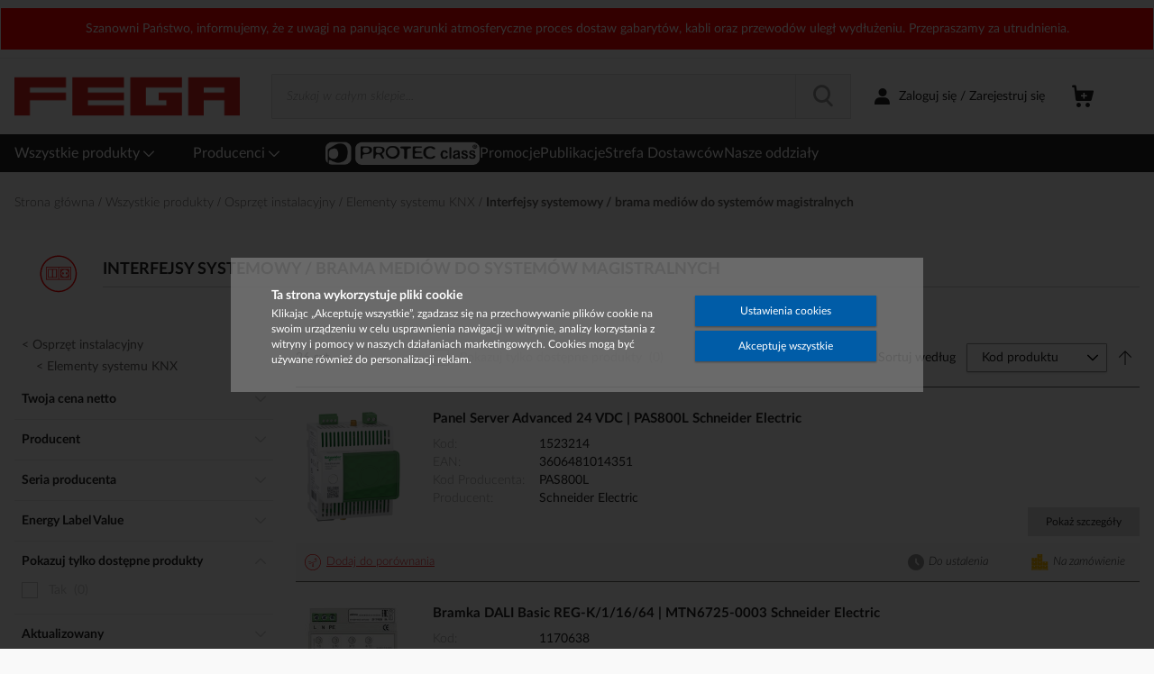

--- FILE ---
content_type: text/html
request_url: https://sklep.fega.pl/static/version1768560693/frontend/Vaimo/weg-pl-fega/pl_PL/Vaimo_WegCoreB2bCustomer/template/weg-company-credit.html
body_size: 224
content:
<!--
/**
 * Copyright © Vaimo Group. All rights reserved.
 * See LICENSE_VAIMO.txt for license details.
 */
-->
<!-- ko if: wegCompanyCredit() && !wcdModel.isNotDisplayCreditLimit() -->
    <!-- ko if: isInfoPageEnabled -->
    <a  class="company-credit__label--link" data-bind="{ attr: {href: infoPageUrl}, css: 'icon'}">
        <span class="company-credit__label-text" data-bind="text: getCompanyCreditFormatted() ? $t('Available Credit: %1').replace('%1', getCompanyCreditFormatted()) : ''"></span>
    </a>
    <span class="company-credit-limit-separator" data-bind="text: '&nbsp;/&nbsp;'"></span>
    <!-- /ko -->

    <!-- ko ifnot: isInfoPageEnabled -->
    <span class="company-credit__label" data-bind='{i18n: "Available Credit:", css: "icon"}'></span>
    <span class="company-credit__value" data-bind="{text: getCompanyCreditFormatted(), css: additionalClass}"></span>
    <!-- /ko -->
<!-- /ko -->


--- FILE ---
content_type: text/html
request_url: https://sklep.fega.pl/static/version1768560693/frontend/Vaimo/weg-pl-fega/pl_PL/Vaimo_WegCoreFrontendLeadTime/template/stocks/vmoSupplierLeadTimeInfo.html
body_size: 120
content:
<!--
/**
 * Copyright © Vaimo Group. All rights reserved.
 * See LICENSE_VAIMO.txt for license details.
 */
-->
<!-- ko if: (!vmoSupplierStockAlwaysShown && vmoSupplierLeadTimeInfo && vmoSupplierStock)
|| (vmoSupplierStockAlwaysShown && vmoSupplierStock !== null && (backorderQty && isCartPage)
|| (vmoSupplierStockAlwaysShown && vmoSupplierStock !== null && !isCartPage)) -->
    <span class="section-icon section-icon--supplier-lead-time">
        <span data-bind="html: vmoSupplierLeadTimeInfo"></span>
        <!-- ko if: vmoSupplierLeadTimeTooltip -->
            <span class="section-icon__tooltip" data-bind="text: vmoSupplierLeadTimeTooltip"></span>
        <!-- /ko -->
    </span>
<!-- /ko -->


--- FILE ---
content_type: text/html; charset=utf-8
request_url: https://www.google.com/recaptcha/api2/anchor?ar=1&k=6Lfsr-IUAAAAABPNjaGhH9aXxvSKC1grB0W3515J&co=aHR0cHM6Ly9za2xlcC5mZWdhLnBsOjQ0Mw..&hl=en&v=N67nZn4AqZkNcbeMu4prBgzg&theme=light&size=invisible&badge=inline&anchor-ms=20000&execute-ms=30000&cb=5s6i90y5rhww
body_size: 49894
content:
<!DOCTYPE HTML><html dir="ltr" lang="en"><head><meta http-equiv="Content-Type" content="text/html; charset=UTF-8">
<meta http-equiv="X-UA-Compatible" content="IE=edge">
<title>reCAPTCHA</title>
<style type="text/css">
/* cyrillic-ext */
@font-face {
  font-family: 'Roboto';
  font-style: normal;
  font-weight: 400;
  font-stretch: 100%;
  src: url(//fonts.gstatic.com/s/roboto/v48/KFO7CnqEu92Fr1ME7kSn66aGLdTylUAMa3GUBHMdazTgWw.woff2) format('woff2');
  unicode-range: U+0460-052F, U+1C80-1C8A, U+20B4, U+2DE0-2DFF, U+A640-A69F, U+FE2E-FE2F;
}
/* cyrillic */
@font-face {
  font-family: 'Roboto';
  font-style: normal;
  font-weight: 400;
  font-stretch: 100%;
  src: url(//fonts.gstatic.com/s/roboto/v48/KFO7CnqEu92Fr1ME7kSn66aGLdTylUAMa3iUBHMdazTgWw.woff2) format('woff2');
  unicode-range: U+0301, U+0400-045F, U+0490-0491, U+04B0-04B1, U+2116;
}
/* greek-ext */
@font-face {
  font-family: 'Roboto';
  font-style: normal;
  font-weight: 400;
  font-stretch: 100%;
  src: url(//fonts.gstatic.com/s/roboto/v48/KFO7CnqEu92Fr1ME7kSn66aGLdTylUAMa3CUBHMdazTgWw.woff2) format('woff2');
  unicode-range: U+1F00-1FFF;
}
/* greek */
@font-face {
  font-family: 'Roboto';
  font-style: normal;
  font-weight: 400;
  font-stretch: 100%;
  src: url(//fonts.gstatic.com/s/roboto/v48/KFO7CnqEu92Fr1ME7kSn66aGLdTylUAMa3-UBHMdazTgWw.woff2) format('woff2');
  unicode-range: U+0370-0377, U+037A-037F, U+0384-038A, U+038C, U+038E-03A1, U+03A3-03FF;
}
/* math */
@font-face {
  font-family: 'Roboto';
  font-style: normal;
  font-weight: 400;
  font-stretch: 100%;
  src: url(//fonts.gstatic.com/s/roboto/v48/KFO7CnqEu92Fr1ME7kSn66aGLdTylUAMawCUBHMdazTgWw.woff2) format('woff2');
  unicode-range: U+0302-0303, U+0305, U+0307-0308, U+0310, U+0312, U+0315, U+031A, U+0326-0327, U+032C, U+032F-0330, U+0332-0333, U+0338, U+033A, U+0346, U+034D, U+0391-03A1, U+03A3-03A9, U+03B1-03C9, U+03D1, U+03D5-03D6, U+03F0-03F1, U+03F4-03F5, U+2016-2017, U+2034-2038, U+203C, U+2040, U+2043, U+2047, U+2050, U+2057, U+205F, U+2070-2071, U+2074-208E, U+2090-209C, U+20D0-20DC, U+20E1, U+20E5-20EF, U+2100-2112, U+2114-2115, U+2117-2121, U+2123-214F, U+2190, U+2192, U+2194-21AE, U+21B0-21E5, U+21F1-21F2, U+21F4-2211, U+2213-2214, U+2216-22FF, U+2308-230B, U+2310, U+2319, U+231C-2321, U+2336-237A, U+237C, U+2395, U+239B-23B7, U+23D0, U+23DC-23E1, U+2474-2475, U+25AF, U+25B3, U+25B7, U+25BD, U+25C1, U+25CA, U+25CC, U+25FB, U+266D-266F, U+27C0-27FF, U+2900-2AFF, U+2B0E-2B11, U+2B30-2B4C, U+2BFE, U+3030, U+FF5B, U+FF5D, U+1D400-1D7FF, U+1EE00-1EEFF;
}
/* symbols */
@font-face {
  font-family: 'Roboto';
  font-style: normal;
  font-weight: 400;
  font-stretch: 100%;
  src: url(//fonts.gstatic.com/s/roboto/v48/KFO7CnqEu92Fr1ME7kSn66aGLdTylUAMaxKUBHMdazTgWw.woff2) format('woff2');
  unicode-range: U+0001-000C, U+000E-001F, U+007F-009F, U+20DD-20E0, U+20E2-20E4, U+2150-218F, U+2190, U+2192, U+2194-2199, U+21AF, U+21E6-21F0, U+21F3, U+2218-2219, U+2299, U+22C4-22C6, U+2300-243F, U+2440-244A, U+2460-24FF, U+25A0-27BF, U+2800-28FF, U+2921-2922, U+2981, U+29BF, U+29EB, U+2B00-2BFF, U+4DC0-4DFF, U+FFF9-FFFB, U+10140-1018E, U+10190-1019C, U+101A0, U+101D0-101FD, U+102E0-102FB, U+10E60-10E7E, U+1D2C0-1D2D3, U+1D2E0-1D37F, U+1F000-1F0FF, U+1F100-1F1AD, U+1F1E6-1F1FF, U+1F30D-1F30F, U+1F315, U+1F31C, U+1F31E, U+1F320-1F32C, U+1F336, U+1F378, U+1F37D, U+1F382, U+1F393-1F39F, U+1F3A7-1F3A8, U+1F3AC-1F3AF, U+1F3C2, U+1F3C4-1F3C6, U+1F3CA-1F3CE, U+1F3D4-1F3E0, U+1F3ED, U+1F3F1-1F3F3, U+1F3F5-1F3F7, U+1F408, U+1F415, U+1F41F, U+1F426, U+1F43F, U+1F441-1F442, U+1F444, U+1F446-1F449, U+1F44C-1F44E, U+1F453, U+1F46A, U+1F47D, U+1F4A3, U+1F4B0, U+1F4B3, U+1F4B9, U+1F4BB, U+1F4BF, U+1F4C8-1F4CB, U+1F4D6, U+1F4DA, U+1F4DF, U+1F4E3-1F4E6, U+1F4EA-1F4ED, U+1F4F7, U+1F4F9-1F4FB, U+1F4FD-1F4FE, U+1F503, U+1F507-1F50B, U+1F50D, U+1F512-1F513, U+1F53E-1F54A, U+1F54F-1F5FA, U+1F610, U+1F650-1F67F, U+1F687, U+1F68D, U+1F691, U+1F694, U+1F698, U+1F6AD, U+1F6B2, U+1F6B9-1F6BA, U+1F6BC, U+1F6C6-1F6CF, U+1F6D3-1F6D7, U+1F6E0-1F6EA, U+1F6F0-1F6F3, U+1F6F7-1F6FC, U+1F700-1F7FF, U+1F800-1F80B, U+1F810-1F847, U+1F850-1F859, U+1F860-1F887, U+1F890-1F8AD, U+1F8B0-1F8BB, U+1F8C0-1F8C1, U+1F900-1F90B, U+1F93B, U+1F946, U+1F984, U+1F996, U+1F9E9, U+1FA00-1FA6F, U+1FA70-1FA7C, U+1FA80-1FA89, U+1FA8F-1FAC6, U+1FACE-1FADC, U+1FADF-1FAE9, U+1FAF0-1FAF8, U+1FB00-1FBFF;
}
/* vietnamese */
@font-face {
  font-family: 'Roboto';
  font-style: normal;
  font-weight: 400;
  font-stretch: 100%;
  src: url(//fonts.gstatic.com/s/roboto/v48/KFO7CnqEu92Fr1ME7kSn66aGLdTylUAMa3OUBHMdazTgWw.woff2) format('woff2');
  unicode-range: U+0102-0103, U+0110-0111, U+0128-0129, U+0168-0169, U+01A0-01A1, U+01AF-01B0, U+0300-0301, U+0303-0304, U+0308-0309, U+0323, U+0329, U+1EA0-1EF9, U+20AB;
}
/* latin-ext */
@font-face {
  font-family: 'Roboto';
  font-style: normal;
  font-weight: 400;
  font-stretch: 100%;
  src: url(//fonts.gstatic.com/s/roboto/v48/KFO7CnqEu92Fr1ME7kSn66aGLdTylUAMa3KUBHMdazTgWw.woff2) format('woff2');
  unicode-range: U+0100-02BA, U+02BD-02C5, U+02C7-02CC, U+02CE-02D7, U+02DD-02FF, U+0304, U+0308, U+0329, U+1D00-1DBF, U+1E00-1E9F, U+1EF2-1EFF, U+2020, U+20A0-20AB, U+20AD-20C0, U+2113, U+2C60-2C7F, U+A720-A7FF;
}
/* latin */
@font-face {
  font-family: 'Roboto';
  font-style: normal;
  font-weight: 400;
  font-stretch: 100%;
  src: url(//fonts.gstatic.com/s/roboto/v48/KFO7CnqEu92Fr1ME7kSn66aGLdTylUAMa3yUBHMdazQ.woff2) format('woff2');
  unicode-range: U+0000-00FF, U+0131, U+0152-0153, U+02BB-02BC, U+02C6, U+02DA, U+02DC, U+0304, U+0308, U+0329, U+2000-206F, U+20AC, U+2122, U+2191, U+2193, U+2212, U+2215, U+FEFF, U+FFFD;
}
/* cyrillic-ext */
@font-face {
  font-family: 'Roboto';
  font-style: normal;
  font-weight: 500;
  font-stretch: 100%;
  src: url(//fonts.gstatic.com/s/roboto/v48/KFO7CnqEu92Fr1ME7kSn66aGLdTylUAMa3GUBHMdazTgWw.woff2) format('woff2');
  unicode-range: U+0460-052F, U+1C80-1C8A, U+20B4, U+2DE0-2DFF, U+A640-A69F, U+FE2E-FE2F;
}
/* cyrillic */
@font-face {
  font-family: 'Roboto';
  font-style: normal;
  font-weight: 500;
  font-stretch: 100%;
  src: url(//fonts.gstatic.com/s/roboto/v48/KFO7CnqEu92Fr1ME7kSn66aGLdTylUAMa3iUBHMdazTgWw.woff2) format('woff2');
  unicode-range: U+0301, U+0400-045F, U+0490-0491, U+04B0-04B1, U+2116;
}
/* greek-ext */
@font-face {
  font-family: 'Roboto';
  font-style: normal;
  font-weight: 500;
  font-stretch: 100%;
  src: url(//fonts.gstatic.com/s/roboto/v48/KFO7CnqEu92Fr1ME7kSn66aGLdTylUAMa3CUBHMdazTgWw.woff2) format('woff2');
  unicode-range: U+1F00-1FFF;
}
/* greek */
@font-face {
  font-family: 'Roboto';
  font-style: normal;
  font-weight: 500;
  font-stretch: 100%;
  src: url(//fonts.gstatic.com/s/roboto/v48/KFO7CnqEu92Fr1ME7kSn66aGLdTylUAMa3-UBHMdazTgWw.woff2) format('woff2');
  unicode-range: U+0370-0377, U+037A-037F, U+0384-038A, U+038C, U+038E-03A1, U+03A3-03FF;
}
/* math */
@font-face {
  font-family: 'Roboto';
  font-style: normal;
  font-weight: 500;
  font-stretch: 100%;
  src: url(//fonts.gstatic.com/s/roboto/v48/KFO7CnqEu92Fr1ME7kSn66aGLdTylUAMawCUBHMdazTgWw.woff2) format('woff2');
  unicode-range: U+0302-0303, U+0305, U+0307-0308, U+0310, U+0312, U+0315, U+031A, U+0326-0327, U+032C, U+032F-0330, U+0332-0333, U+0338, U+033A, U+0346, U+034D, U+0391-03A1, U+03A3-03A9, U+03B1-03C9, U+03D1, U+03D5-03D6, U+03F0-03F1, U+03F4-03F5, U+2016-2017, U+2034-2038, U+203C, U+2040, U+2043, U+2047, U+2050, U+2057, U+205F, U+2070-2071, U+2074-208E, U+2090-209C, U+20D0-20DC, U+20E1, U+20E5-20EF, U+2100-2112, U+2114-2115, U+2117-2121, U+2123-214F, U+2190, U+2192, U+2194-21AE, U+21B0-21E5, U+21F1-21F2, U+21F4-2211, U+2213-2214, U+2216-22FF, U+2308-230B, U+2310, U+2319, U+231C-2321, U+2336-237A, U+237C, U+2395, U+239B-23B7, U+23D0, U+23DC-23E1, U+2474-2475, U+25AF, U+25B3, U+25B7, U+25BD, U+25C1, U+25CA, U+25CC, U+25FB, U+266D-266F, U+27C0-27FF, U+2900-2AFF, U+2B0E-2B11, U+2B30-2B4C, U+2BFE, U+3030, U+FF5B, U+FF5D, U+1D400-1D7FF, U+1EE00-1EEFF;
}
/* symbols */
@font-face {
  font-family: 'Roboto';
  font-style: normal;
  font-weight: 500;
  font-stretch: 100%;
  src: url(//fonts.gstatic.com/s/roboto/v48/KFO7CnqEu92Fr1ME7kSn66aGLdTylUAMaxKUBHMdazTgWw.woff2) format('woff2');
  unicode-range: U+0001-000C, U+000E-001F, U+007F-009F, U+20DD-20E0, U+20E2-20E4, U+2150-218F, U+2190, U+2192, U+2194-2199, U+21AF, U+21E6-21F0, U+21F3, U+2218-2219, U+2299, U+22C4-22C6, U+2300-243F, U+2440-244A, U+2460-24FF, U+25A0-27BF, U+2800-28FF, U+2921-2922, U+2981, U+29BF, U+29EB, U+2B00-2BFF, U+4DC0-4DFF, U+FFF9-FFFB, U+10140-1018E, U+10190-1019C, U+101A0, U+101D0-101FD, U+102E0-102FB, U+10E60-10E7E, U+1D2C0-1D2D3, U+1D2E0-1D37F, U+1F000-1F0FF, U+1F100-1F1AD, U+1F1E6-1F1FF, U+1F30D-1F30F, U+1F315, U+1F31C, U+1F31E, U+1F320-1F32C, U+1F336, U+1F378, U+1F37D, U+1F382, U+1F393-1F39F, U+1F3A7-1F3A8, U+1F3AC-1F3AF, U+1F3C2, U+1F3C4-1F3C6, U+1F3CA-1F3CE, U+1F3D4-1F3E0, U+1F3ED, U+1F3F1-1F3F3, U+1F3F5-1F3F7, U+1F408, U+1F415, U+1F41F, U+1F426, U+1F43F, U+1F441-1F442, U+1F444, U+1F446-1F449, U+1F44C-1F44E, U+1F453, U+1F46A, U+1F47D, U+1F4A3, U+1F4B0, U+1F4B3, U+1F4B9, U+1F4BB, U+1F4BF, U+1F4C8-1F4CB, U+1F4D6, U+1F4DA, U+1F4DF, U+1F4E3-1F4E6, U+1F4EA-1F4ED, U+1F4F7, U+1F4F9-1F4FB, U+1F4FD-1F4FE, U+1F503, U+1F507-1F50B, U+1F50D, U+1F512-1F513, U+1F53E-1F54A, U+1F54F-1F5FA, U+1F610, U+1F650-1F67F, U+1F687, U+1F68D, U+1F691, U+1F694, U+1F698, U+1F6AD, U+1F6B2, U+1F6B9-1F6BA, U+1F6BC, U+1F6C6-1F6CF, U+1F6D3-1F6D7, U+1F6E0-1F6EA, U+1F6F0-1F6F3, U+1F6F7-1F6FC, U+1F700-1F7FF, U+1F800-1F80B, U+1F810-1F847, U+1F850-1F859, U+1F860-1F887, U+1F890-1F8AD, U+1F8B0-1F8BB, U+1F8C0-1F8C1, U+1F900-1F90B, U+1F93B, U+1F946, U+1F984, U+1F996, U+1F9E9, U+1FA00-1FA6F, U+1FA70-1FA7C, U+1FA80-1FA89, U+1FA8F-1FAC6, U+1FACE-1FADC, U+1FADF-1FAE9, U+1FAF0-1FAF8, U+1FB00-1FBFF;
}
/* vietnamese */
@font-face {
  font-family: 'Roboto';
  font-style: normal;
  font-weight: 500;
  font-stretch: 100%;
  src: url(//fonts.gstatic.com/s/roboto/v48/KFO7CnqEu92Fr1ME7kSn66aGLdTylUAMa3OUBHMdazTgWw.woff2) format('woff2');
  unicode-range: U+0102-0103, U+0110-0111, U+0128-0129, U+0168-0169, U+01A0-01A1, U+01AF-01B0, U+0300-0301, U+0303-0304, U+0308-0309, U+0323, U+0329, U+1EA0-1EF9, U+20AB;
}
/* latin-ext */
@font-face {
  font-family: 'Roboto';
  font-style: normal;
  font-weight: 500;
  font-stretch: 100%;
  src: url(//fonts.gstatic.com/s/roboto/v48/KFO7CnqEu92Fr1ME7kSn66aGLdTylUAMa3KUBHMdazTgWw.woff2) format('woff2');
  unicode-range: U+0100-02BA, U+02BD-02C5, U+02C7-02CC, U+02CE-02D7, U+02DD-02FF, U+0304, U+0308, U+0329, U+1D00-1DBF, U+1E00-1E9F, U+1EF2-1EFF, U+2020, U+20A0-20AB, U+20AD-20C0, U+2113, U+2C60-2C7F, U+A720-A7FF;
}
/* latin */
@font-face {
  font-family: 'Roboto';
  font-style: normal;
  font-weight: 500;
  font-stretch: 100%;
  src: url(//fonts.gstatic.com/s/roboto/v48/KFO7CnqEu92Fr1ME7kSn66aGLdTylUAMa3yUBHMdazQ.woff2) format('woff2');
  unicode-range: U+0000-00FF, U+0131, U+0152-0153, U+02BB-02BC, U+02C6, U+02DA, U+02DC, U+0304, U+0308, U+0329, U+2000-206F, U+20AC, U+2122, U+2191, U+2193, U+2212, U+2215, U+FEFF, U+FFFD;
}
/* cyrillic-ext */
@font-face {
  font-family: 'Roboto';
  font-style: normal;
  font-weight: 900;
  font-stretch: 100%;
  src: url(//fonts.gstatic.com/s/roboto/v48/KFO7CnqEu92Fr1ME7kSn66aGLdTylUAMa3GUBHMdazTgWw.woff2) format('woff2');
  unicode-range: U+0460-052F, U+1C80-1C8A, U+20B4, U+2DE0-2DFF, U+A640-A69F, U+FE2E-FE2F;
}
/* cyrillic */
@font-face {
  font-family: 'Roboto';
  font-style: normal;
  font-weight: 900;
  font-stretch: 100%;
  src: url(//fonts.gstatic.com/s/roboto/v48/KFO7CnqEu92Fr1ME7kSn66aGLdTylUAMa3iUBHMdazTgWw.woff2) format('woff2');
  unicode-range: U+0301, U+0400-045F, U+0490-0491, U+04B0-04B1, U+2116;
}
/* greek-ext */
@font-face {
  font-family: 'Roboto';
  font-style: normal;
  font-weight: 900;
  font-stretch: 100%;
  src: url(//fonts.gstatic.com/s/roboto/v48/KFO7CnqEu92Fr1ME7kSn66aGLdTylUAMa3CUBHMdazTgWw.woff2) format('woff2');
  unicode-range: U+1F00-1FFF;
}
/* greek */
@font-face {
  font-family: 'Roboto';
  font-style: normal;
  font-weight: 900;
  font-stretch: 100%;
  src: url(//fonts.gstatic.com/s/roboto/v48/KFO7CnqEu92Fr1ME7kSn66aGLdTylUAMa3-UBHMdazTgWw.woff2) format('woff2');
  unicode-range: U+0370-0377, U+037A-037F, U+0384-038A, U+038C, U+038E-03A1, U+03A3-03FF;
}
/* math */
@font-face {
  font-family: 'Roboto';
  font-style: normal;
  font-weight: 900;
  font-stretch: 100%;
  src: url(//fonts.gstatic.com/s/roboto/v48/KFO7CnqEu92Fr1ME7kSn66aGLdTylUAMawCUBHMdazTgWw.woff2) format('woff2');
  unicode-range: U+0302-0303, U+0305, U+0307-0308, U+0310, U+0312, U+0315, U+031A, U+0326-0327, U+032C, U+032F-0330, U+0332-0333, U+0338, U+033A, U+0346, U+034D, U+0391-03A1, U+03A3-03A9, U+03B1-03C9, U+03D1, U+03D5-03D6, U+03F0-03F1, U+03F4-03F5, U+2016-2017, U+2034-2038, U+203C, U+2040, U+2043, U+2047, U+2050, U+2057, U+205F, U+2070-2071, U+2074-208E, U+2090-209C, U+20D0-20DC, U+20E1, U+20E5-20EF, U+2100-2112, U+2114-2115, U+2117-2121, U+2123-214F, U+2190, U+2192, U+2194-21AE, U+21B0-21E5, U+21F1-21F2, U+21F4-2211, U+2213-2214, U+2216-22FF, U+2308-230B, U+2310, U+2319, U+231C-2321, U+2336-237A, U+237C, U+2395, U+239B-23B7, U+23D0, U+23DC-23E1, U+2474-2475, U+25AF, U+25B3, U+25B7, U+25BD, U+25C1, U+25CA, U+25CC, U+25FB, U+266D-266F, U+27C0-27FF, U+2900-2AFF, U+2B0E-2B11, U+2B30-2B4C, U+2BFE, U+3030, U+FF5B, U+FF5D, U+1D400-1D7FF, U+1EE00-1EEFF;
}
/* symbols */
@font-face {
  font-family: 'Roboto';
  font-style: normal;
  font-weight: 900;
  font-stretch: 100%;
  src: url(//fonts.gstatic.com/s/roboto/v48/KFO7CnqEu92Fr1ME7kSn66aGLdTylUAMaxKUBHMdazTgWw.woff2) format('woff2');
  unicode-range: U+0001-000C, U+000E-001F, U+007F-009F, U+20DD-20E0, U+20E2-20E4, U+2150-218F, U+2190, U+2192, U+2194-2199, U+21AF, U+21E6-21F0, U+21F3, U+2218-2219, U+2299, U+22C4-22C6, U+2300-243F, U+2440-244A, U+2460-24FF, U+25A0-27BF, U+2800-28FF, U+2921-2922, U+2981, U+29BF, U+29EB, U+2B00-2BFF, U+4DC0-4DFF, U+FFF9-FFFB, U+10140-1018E, U+10190-1019C, U+101A0, U+101D0-101FD, U+102E0-102FB, U+10E60-10E7E, U+1D2C0-1D2D3, U+1D2E0-1D37F, U+1F000-1F0FF, U+1F100-1F1AD, U+1F1E6-1F1FF, U+1F30D-1F30F, U+1F315, U+1F31C, U+1F31E, U+1F320-1F32C, U+1F336, U+1F378, U+1F37D, U+1F382, U+1F393-1F39F, U+1F3A7-1F3A8, U+1F3AC-1F3AF, U+1F3C2, U+1F3C4-1F3C6, U+1F3CA-1F3CE, U+1F3D4-1F3E0, U+1F3ED, U+1F3F1-1F3F3, U+1F3F5-1F3F7, U+1F408, U+1F415, U+1F41F, U+1F426, U+1F43F, U+1F441-1F442, U+1F444, U+1F446-1F449, U+1F44C-1F44E, U+1F453, U+1F46A, U+1F47D, U+1F4A3, U+1F4B0, U+1F4B3, U+1F4B9, U+1F4BB, U+1F4BF, U+1F4C8-1F4CB, U+1F4D6, U+1F4DA, U+1F4DF, U+1F4E3-1F4E6, U+1F4EA-1F4ED, U+1F4F7, U+1F4F9-1F4FB, U+1F4FD-1F4FE, U+1F503, U+1F507-1F50B, U+1F50D, U+1F512-1F513, U+1F53E-1F54A, U+1F54F-1F5FA, U+1F610, U+1F650-1F67F, U+1F687, U+1F68D, U+1F691, U+1F694, U+1F698, U+1F6AD, U+1F6B2, U+1F6B9-1F6BA, U+1F6BC, U+1F6C6-1F6CF, U+1F6D3-1F6D7, U+1F6E0-1F6EA, U+1F6F0-1F6F3, U+1F6F7-1F6FC, U+1F700-1F7FF, U+1F800-1F80B, U+1F810-1F847, U+1F850-1F859, U+1F860-1F887, U+1F890-1F8AD, U+1F8B0-1F8BB, U+1F8C0-1F8C1, U+1F900-1F90B, U+1F93B, U+1F946, U+1F984, U+1F996, U+1F9E9, U+1FA00-1FA6F, U+1FA70-1FA7C, U+1FA80-1FA89, U+1FA8F-1FAC6, U+1FACE-1FADC, U+1FADF-1FAE9, U+1FAF0-1FAF8, U+1FB00-1FBFF;
}
/* vietnamese */
@font-face {
  font-family: 'Roboto';
  font-style: normal;
  font-weight: 900;
  font-stretch: 100%;
  src: url(//fonts.gstatic.com/s/roboto/v48/KFO7CnqEu92Fr1ME7kSn66aGLdTylUAMa3OUBHMdazTgWw.woff2) format('woff2');
  unicode-range: U+0102-0103, U+0110-0111, U+0128-0129, U+0168-0169, U+01A0-01A1, U+01AF-01B0, U+0300-0301, U+0303-0304, U+0308-0309, U+0323, U+0329, U+1EA0-1EF9, U+20AB;
}
/* latin-ext */
@font-face {
  font-family: 'Roboto';
  font-style: normal;
  font-weight: 900;
  font-stretch: 100%;
  src: url(//fonts.gstatic.com/s/roboto/v48/KFO7CnqEu92Fr1ME7kSn66aGLdTylUAMa3KUBHMdazTgWw.woff2) format('woff2');
  unicode-range: U+0100-02BA, U+02BD-02C5, U+02C7-02CC, U+02CE-02D7, U+02DD-02FF, U+0304, U+0308, U+0329, U+1D00-1DBF, U+1E00-1E9F, U+1EF2-1EFF, U+2020, U+20A0-20AB, U+20AD-20C0, U+2113, U+2C60-2C7F, U+A720-A7FF;
}
/* latin */
@font-face {
  font-family: 'Roboto';
  font-style: normal;
  font-weight: 900;
  font-stretch: 100%;
  src: url(//fonts.gstatic.com/s/roboto/v48/KFO7CnqEu92Fr1ME7kSn66aGLdTylUAMa3yUBHMdazQ.woff2) format('woff2');
  unicode-range: U+0000-00FF, U+0131, U+0152-0153, U+02BB-02BC, U+02C6, U+02DA, U+02DC, U+0304, U+0308, U+0329, U+2000-206F, U+20AC, U+2122, U+2191, U+2193, U+2212, U+2215, U+FEFF, U+FFFD;
}

</style>
<link rel="stylesheet" type="text/css" href="https://www.gstatic.com/recaptcha/releases/N67nZn4AqZkNcbeMu4prBgzg/styles__ltr.css">
<script nonce="JNsvsYPplp260KnvDDEorA" type="text/javascript">window['__recaptcha_api'] = 'https://www.google.com/recaptcha/api2/';</script>
<script type="text/javascript" src="https://www.gstatic.com/recaptcha/releases/N67nZn4AqZkNcbeMu4prBgzg/recaptcha__en.js" nonce="JNsvsYPplp260KnvDDEorA">
      
    </script></head>
<body><div id="rc-anchor-alert" class="rc-anchor-alert"></div>
<input type="hidden" id="recaptcha-token" value="[base64]">
<script type="text/javascript" nonce="JNsvsYPplp260KnvDDEorA">
      recaptcha.anchor.Main.init("[\x22ainput\x22,[\x22bgdata\x22,\x22\x22,\[base64]/[base64]/MjU1Ong/[base64]/[base64]/[base64]/[base64]/[base64]/[base64]/[base64]/[base64]/[base64]/[base64]/[base64]/[base64]/[base64]/[base64]/[base64]\\u003d\x22,\[base64]\\u003d\x22,\x22w6nChsKAI07DpRJrQAPCpADDu8KPwrXCugrCmsKfw6fCj1XCkDLDn2szT8OPPn0wP2nDki9/[base64]/DnMOTwqTDsG3DlMKjWMKBw6jDmX/CqFjDn8OLw5XDrTZoH8K4KB7CswXDvsOHw4rCoxocXVTChFXDmMO5BsK5w7LDoirCgmTChghkw7rCq8K8cGzCmzMxYw3DiMODfMK1BkjDmSHDmsKOXcKwFsOiw5LDrlUWw7bDtsK5LgMkw5DDgjbDpmVewpNXwqLDgVVuMw/CjCjCkgokNHLDnR/[base64]/[base64]/w5fCiMOuKsOXfl8awqjDjcKdw4PDlsOCwr80w6zDn8OXOcK0w5XCksO+ZgUOw5rChFbCoiPCrWvCgQ3CulfCuWwLYlkEwoBLwrbDsUJXwqfCucO4wpLDq8Okwrc6woo6FMOvwqZDJ20/w6ZyC8O9wrlsw600GnAHw7IZdTTClcK8Eg5vwo7DgQTDvcKawqLCiMKSwrrDrsKIJ8KrY8KKwrkBIDFULijCusK/YsOTbcKNK8KCwp/[base64]/CncOEUcKAJyzCs0Fpw6zDpcKQwp/[base64]/w4M7YzhPwpDDmQvCpMKpaGNIP0vCggzDhSg3QXlSw4XDlUByXMKgZMKfKj/CjcO6w4nDjTzDnsO/[base64]/[base64]/[base64]/Co8KqwqfDqsKzeRkYw7Ylw41vVcKDbwjDt8O9YTvDh8K0IWbDgkXDhMKTPMK5fUomwrzCjGgMw5crwrklwqvCuBrDmsK2EsKEw4QSQg0RN8KSaMKlPXPCl35Rw7QqSVNWw5jCusKvS1jDu0jCusKjAFbDn8OKYA9gM8KTw4/Cnhx5w4fDnMKvw4fCt10BVsOtfDkAKBsmw70odH1dQ8Kqw6xIOm1RUlLChcO9w7DCnsK+w6Z7YkoRwqDCjSnCuhfCmsOmwrodS8OwE1IAw7NGPcKlwr4MIMOBw6gmwrPDg1LCscOZFMKDaMKZHcKueMKeScOfwoQxAz/DhnTDqllWwqBswoAfG1AmMMOcJMOpPcONc8O+RsOYwq3CuXPClMK6wr0+ecOKF8OIwr4NKMKbRMONwqnDr0RLwr0OZWTDhsKkTcKKIsONwrJIw4zDt8O6IwNTesKZccOge8KOcwV7NMKdw7vCgR/ClMOHwrRhIsK0O0FrYcOJwo/CvsO3TMOgwoUcCsOPw68ZfUHDqF/DlcOjwos1Q8KrwrcmEB0Cw7oxEsOtNsOmw7UyRsK1MC8+wpHCvMKfwql6w5bDpMK6LWXChkTCuEI4I8OYw4cuwrTCv08caWotFUEtwpsKBBNOB8OVYE4AMF3CiMK/AcKJwofDtMO6w6rDiiUIaMKRwrvCmzsZYMOUw7IBDHTCsFtJdH4kw67DhcOawpXDg2DCqiplDMOGWU40wqjDslZPwrfDugLCjGx3wrbCjBUTDxbDkExKwoPDpkrCkMO/woYMFMK+wo5AKQvDnyTDhWNnNMO2w7sYWcOrKBwUPh5BCBrCqlRAJsOcSsOowokvO2giwp8XwqDCmUF2JsOOUcKqXBfDjyFMW8O1w5jDh8OTdsOjwol3wrvDlX4NBVlpCsO6JQHCoMK/[base64]/w7nDicKLw4zDpMKHw4I0w4XCt8KAwq9JHAVkN1QiQVTCsn9nRm8IWRIPwqAfw6toVsOTw60hPiTDvMOWE8KcwrACw58tw6jCp8OzT3RKamjDlVEUwqrDigdHw7PCisOfQsKaMx/[base64]/bcKDQcKMYRdFEEZWHRjCj8Kzw4bCghjDicKHwpltScK+wp5HDsKXYcOFM8KjK1PDoS3DicKyEDDDucKtBUBnWcKnDjh8V8OQNTDDu8K7w6s0w4/ClMKfw6Etwq4IwozDoXXDoU3ChMKpNMKkKjvCqMKaVF7CrsKKdcOYw7gQwqBBWUtGw6wiKhXDncKdw5rDuH9YwqxCdMKBPMOKB8KNwpENEWJYw5XDtsKmWcKVw5TCqcOoQUxhYcKPw7LDm8Kbw6jCgsKtEUXCqsKJw7HCsm/DpCnDnCsEUDzDpMOvwo4GIMKLw5dwCMOlGMOiw6wzTkLCiybCq0bDlULDucOZIyvDvxsjw5/CsjTDucO9GX5lw7zCr8O+w74Fw7xyBFheXjQgJsKxw7Fgw7ZLw6zCpi03wrMbw5U6wp8Lw5PCm8OiNMOCFS1nB8KuwoNsMMOfw7PDpMKDw55FcMODw7ZqcFxbYsOzT13CtcKrwr5Dw6J2w6TDvcOnOMKIQ2HDh8OGwqUAM8OsQwR2GcKSZzAAJmxPXcKxU3/CvzvCrAFQK1DCqmkrwpB+wo4wwonClMKrwrfCusKYS8KyC0TDln/Dsj0qB8K8fMO8SjJUw6zCuDd6Z8OPw6Nrwp51wr9lwpJPw6HDhMOAc8OyDcOEaGYBwqA7w7Q7w4rClnwtQijDhEdkFHRtw4deMRUSwqh/ZAPDr8OdJQQ+SBYww6fDhUJJZ8Krw6wJw53DqsOpEwZZw6vDvRFIw5YfNX/CnGlMOsOGw5hvw4HCi8ONWsK+Mi3Dv1B4wpzCmsK+Rnlzw4LCpGgkwo7CvG7Dp8OUwq41IcOLwopDQ8KoAk7DtXdkwohKw6U5woTCoBDCj8KfCEnDoR/DpxzDsALDn0tCwrIlAlHCoH7Crg4MK8KVwrPDh8KCASXDnEtYw5TDncO+w7xiGS/Cq8OuQsOTAMKowpM4FgzCpsOwdg7DqsO2HFFpEcOWw5/Cu0/CjMOTw5LCmz/CiRoOw4zDl8KUTMOFw7/Cr8K5wrPClVjDkQAvIsOeC0nChGbDm09aA8KFDBoNwrFoLipJC8KKwpbCt8KYVcKuw5nDn3kCw64IwrzCkhvDncOFwptKwq/DhBPDkTLDikN+WMO9O2LCuh/[base64]/CtRLDoMK9dMK0wroKw43CksOHw4bCggnCn37Cnj0yMcKdwrQ5wrMow4NBZ8OAWMO/worDhMOwR07Cql/Dk8O+w53CqGHCt8K9woJEw7ZQwqA4wqVdfcOGRGLCiMOpQFRUKMOnw5lZeG05w4Evw7LDtG5eRcKJwos/w4NUDMKSU8Knwr/CgcOnPXzDpDrCsUXChsODcsO7w4ItNgbDsQHCqsOWw4XDtcKhwrfDrVLCtsKcw57DlMOzwrbDqMOtRMKFIxM5MmDCjsONwpvDrUJjWRx+H8OCIwEwwrDDnwzDu8OSwprDssO4w5HDohHDpxsTwr/CoUfDlmMJw7XClsKYU8KMw4fDscOCwpsPwpFMw6DDiHQsw5VMw6pse8KIwpzDoMOENMO0wrLDkRPCmcKBwr3CnsKXWm/CtsOPw6Eiw59Kw5Mmw4BZw5TCq0jCv8Kmw5nDnsKvw6rChsOCwq9Hw7zDji/DtE8Hwp/DhSPCn8OuKgpFWCPCpELCuFA/GjNlw6DCgsKBwoXDl8KEI8OBAmchw5R3woFWw5bDl8Obw5t5HMKgSEk2bMONw4kxw7ISWQRyw5NBV8OWw4U8wr/CusKPwrI1wprDicOgQcOUNcKcZcKOw6vDpcOuw6UzdxosX2wjT8KBw4TDsMOzwqjCvsOzwohww6wbakkfcGnCixliwpgJFcK9wrfCvwfDucKrZRnCs8KJwrDCssKKPMOiw6LDrMOww7vCv07Ch2oAwrvCl8OKwpUhw7k1w4nCtMK/wqQWeMKOCcOdR8KQw4jDl30jYHpZwrTChx8Gw4HCusOIw58/AcOrw64Ow5TChsKsw4URwqgpa197KcOUw7BNwqV0SljDksKeBCA/w7FJPUnClMOBwohLf8OdwrTDl2oJwqVvw6nDl0bDvmc8w6/[base64]/Dp8Okw4AnW2JewrXDpUzDpFRfdScuX8OXwolqIx8tBsOqwq3DqMOITsKqw5FZGlgfEsKuwqYRRMKXw47DosOqDMOEKCVewqnDj3TDj8O+Gn/[base64]/CoSZ6w7low4LChMKkBsOyS3zCncOtw4x8w6vDq8Kjw4bDgGVHw6rDtsOmwpEMwobCuQ1iw5UoXMOVwrTDu8OGIDrCpMKzwr1qG8KsYsO9wqDCmFnDvmJtwofDiHInw7V1KcKuwpk2LcO0UMO9C29uw6Q1FMOWTsKOaMKufcKzJcKUTi8Qw5B2wpfDnsOewq/Cu8KfWMKAc8O/SMKIwpHCmjAUMsO4N8KnFMKxwr8lw7fDtiTDmy1ZwoV9bHLCnVNTWgjClMKEw7hawroKFMK7UsKow5fCnsKAJlrDhsKtdcO1bhUxIsOyQn1SGMKvw6ghwp/Dpi/DmTvDkQ5yd3EOZcKDwrbDjcK+RH/DlsK1M8O7FMO4w6bDtzQuYwwEwp/[base64]/Dqi3DvzjDncO6EsOGJjjDmzN5UcKOw73Ci8OcwqzCnRduDyjDnETCucOOw6rDiAPCjTPCncKCXjDDl2LDiwPDjD/DinDDlMKGwqxGNcKUV0jCmltfOTvCnMKiw48LwrYqQ8Otwo97wrnCpsObw44NwqnDi8Kfw6XCtWbDhBM3wqDDiSXCigEDaUVsbVMGwpN+SMKgwr5uw4FEwp/[base64]/w5TChwfDkn8jLcKMAFhpb2YHE8K2JlFgOsKGc8O3RR/DmcO9OSLDs8KtwqoOYxTChMO/wpPCgB7CtHrDslkNw5vCvsKIPcOPQsKsZ0jDscOfesOSwqTCnQ/CghBFwr/DrcKJw4TCmjHDqgnDnsKBHsKSB297N8KNwpbDssKQwp1rw7/DocOmY8OIw752w50LTzrDrcKJw6kgXQdqwp8YGSHCqAfCggLDhzV6w5ROcsK3wozCpQxLwqB1aFvDrjvCkcKAHk9ew70NTMKnwqI1XcKGw6szFxfClUrDuhJTw6/DqcK6w4d5w51LBS7DnsO+w53DmCM4woDCkArDk8OALGR7w4FRBMO2w4NLDsOCVcKjfcKbwpfCosO8wpAdPsKIw6wYCQDCnngMISjDrAZUfsObH8OzGBI0w498wrrDrsOHQ8O0w5LDjMOqacOud8OSYcK6wqjCiE/DoRtdTxE4wrbChsKxNMKBw6PCqsK1Nnw0Z35NEcOoQw/[base64]/[base64]/[base64]/DokfCqWxPw5rCuRVkwrcNQBUdaFnCr8KTw5LCicKew7c0FnTCkXhYwpdpU8K4KcKmw4/[base64]/CvcKCXsOuW0AMw4E8fyDCvVRLwq8Lw43DuMKeDkrCgm/DhsK0SMKTMcOvw6MsX8OrKcKyf1LDpCd+NMOCwo7ClQ0Ww5HDncOTd8KsdcOTNFlmw71jw4hIw48FAC0oelfCnhPCnMO3BDIbw4jCqcO9wovCm1Ryw6Uow43DjC/DiRogwp/Cu8OPKsOvJsOvw7B7EsK7wrE/[base64]/HGLDv8KOGGVyLC/[base64]/V37DrUtqUcK9LsKnwqfDisOCb8KAN8OALVFcwofCucK5wrXDjMKGHQbDocOdw5F8AsKKw7bDtcKqw4lWDivCi8KUChcCVgzDv8OCw5PCiMOtcGMETcOmOMOjwqYHwqU/[base64]/Dv8Kow7vCmVN1ABMwOAdHdy9Iw7bCq8OaJMOtVAbCuUnDlMO7w63Duz/[base64]/woo9V8KKWcOUwr1PeXcyfcOkwoJ4IcKQdTzDjyHDvRwnARM1ZMKlwrwgecKxw6dGwrV0w6LCu1Jxw51WWAHDl8KxccOIJznDvhRDXEbDqWXCsMOsTsORHRMicFjDs8ONwrbDqQfCuTYiwqTCv37CkcKSw6nDs8OhFsOBw6TDu8KqVlNpFMKbw6fDlE5Zw47DpFvDjcK/KVDDsg10VmYvw6DCu03CvsKcwp7DlT5qwoE8wolswqkka0rDjxbCnMKJw4DDqsKnYcKBQyJEfS/CgMKxLg/Dq3cOw5jCpi9gwosHP3ROZgdqw6TCqsKmKS8cwrfCkyBCw7o6w4PDk8OdS3XDicOuwpzCinXDrhtHw7rCkcKcBMKwwpTCncOLw5Z9wp1LdMOUCsKBGMOAwoXChsOyw4bDh0/CgA3DvMOpRcKlw77Cs8OZS8OjwqV7dj/CmkvDj2hXw6jCiDpUwq/Dh8OGAsOpf8O2FinDu2rCkMK+OcOUwoFTw5/CqcKQw5fDrBUwA8OtDVzCiUjCunbCv0fDpFocwq8jO8Kyw6/Dj8Kww6BuSUrDvX1IMhzDpcOaf8KAWh9bw7MoQcOgU8OjwonCkMOfJCbDosKHwrHDmgRiwo/[base64]/CmwbDgcObwpfDl3vCrsKSEH/CqMOdw4sGeyrCtmXCrV7DoQLCkHIZw7/CiD9ASzgbe8OoYzIkdHjCvcK3R0AoTsKfF8O+w7kNw6hLTcKaZGsswq7CvcKzETXDhMKSMcKcw4d/woQsWQ1Xw5HCtD/CuDlaw7V7w4YhMMOtwr9gazTDmsKASmoew6DDgMK9worDhsOVwqrDl3nCgyLCkH7CujfDkMKwB17CtHhvW8KfwoYpw73CtXnDhsOwO3jDtWHDgsOyQ8KtDMKjwpnCiXh/w71pwq9BVcKiwpRGw63Dp0XDrMOoCk7CkVobQcO8TyfDpCAuHlhJXcK4wpzCocOnw4VHL1nCv8KrTDhTw4UfEUHDoH7CksOOHsK6QMKySMKXw5/CrifCs3rChMKIw69nw5dhOsKhw7vChQDDhnjDiG/Do0PDqC3CgQDDuD0uUHPDtCQJRThALcKFfzXDh8O1wp7Dv8K0wrJhw7YLwq3DimHCh0d1RsKFEhcoeC/CjMOlLTfCpsOZwr/DhAlEO2XDj8Oqw6BySMKtwqYrwoEaOsOAYTYPEMOPwqhzZ3E/wrtpTcKwwrAywpZqBsOpZgnCi8OUw64cw6vCvsO0EcKuwoQSS8Koa3XDpVjCq2TChFJrwpUtZCVoDgHDpAoQHsOVw5ocw4LCmcOnw6jCkhIbcMOTYMOxBF18MMKwwp0ywr3DtCsLwoZuw5AawrTCjC4JJwwoK8KNwoLDrC/CusKGwovCiS/CrnXDh0QAwqjClzBdw6DDszgEXMKpNlIyFMKFWMKpInjCrMKnPsO4w47CicKHOxRtwrlWaDdcw5Nzw5/[base64]/CiyTCpcOhwrMfw6hRLMKTKsKVe8ODa8Odw4zDhMKlw7HCrGE/[base64]/Du8KuehQnw5HDgCjDm8KOwrfDtQPCiXMEb2NQwqzDuwrDryBWN8OaRMOxw7QXFcOKw5HCk8KKPsOCcw5+Kl8jRMKbXMKMwq95Bm7CsMO0woAvCCUnw6EvXz7Cr23DjVQKw4XDh8KVIyvCkBA8U8OyJcOSw5PDiCscw61Uw4/CpwRnKMOcwo/ChMOzwrPDrMKmwr1dHcK1wqMxw7fDkl5SV0UrKMKNwpnDtsOiwp3Ch8OTG30DcXlmF8K5wokXwrUJwojDlcKIw73CjRArw5d7wrTCl8OPw4vChMOCBg9lw5UNDQNjwrrDnzM4wq5WwqfCgsK7wrJhYEc+RcK6wrB8wpkLayxVfcO5w50Wfl89ZQ/Cs3fDjQBYw4vCh0TCucO8JGVPPMK0wr3DqxzCtQJ4AhnDj8KzwqoXwr5MNMK5w5jDjcK+wqzDvcOewrnCp8K5K8OiwpTCnSvCucKJwqRXSMKrK3BnwqPCksODw5TDlV/DmV1OwqbDoVEGwqVhwrvCtsOxPhTCn8OYw79XwpnCgTc+XQ/DilDDucKrwqjCpsK0GMKSw5RSHcOkw47CrcOwSDfCk1fCr05twpDDgSLCkcK7IhkYPwXCrcOYXsKwXhjCmX/[base64]/[base64]/CusOXwohVw5/CnMO2fV/CtxQ1AcO6w4BHw4w3wqBEwrfDn8KXMl3DjsKpw6/Cq2jCjMK4d8OFwrx2w6DCuHvCqcKwC8KTXklpNsKSwpXDtk1AXcKSZsOLwoFUXcOsKDQQMsOYDMOww6PDvgVoHUVXw7fDpcOsc2HDscKSw6XDikfCn37DrFfCvTASw5rCvcK6w5fCsAwYTjBJwopWO8KUw6cywqPDmzPDjg7DgG1JSy/[base64]/wqpYw5s0XMKyEcKDwoTDokNRw5I/wp3DuC1vwqTDjcKSfwzDscOWPcOrWxpQA0jCiQ1Gwp3Dp8OEcsOywr/[base64]/[base64]/Ck8KnJ8KwwqMrw5TDsj4UQS95w6DCtnc3EsKuw4FWwp/Dh8KgMxh0G8KDEQDCo0LDicONBsKxGgbCqsOJwpLClSrCrMOhNRIsw7VmYArCmHdCwphVDcKlwqVIIcO6Wx3Ct2pFwqY4wrXDimN4wot9GsOefHvCkyXCl1R6CExuwrlPw4/DjEInwowcw714QgbCq8OLBMOOwp/Cin4zZBlkFhjDucOLw73DicKBwrcOYsOlTGBzwpXDvyJ+w5/CscKCKXPDo8Ksw5I2GHHCkwl9w4YgwrrConQ7EcOscG02w5ECCMOYwqQowqcdXcOkX8Krw7V1BlTDonPChMOWIsK8DcOQAsKTwpHDk8KNwrglw7XDi2wxw6LDtEjCv0RNw48pEMKJLg/CjsKkwrzDqsOuIcKtScKQG2E9w7J6woo2DsOBw6/DpEfDhhp3HsKQccK9wo3CusKEwp/CocKmwr/CqMKdeMOoAwN6IcKicUzDq8OVwqpTQRpPF2nCmcOrwprDnQNTwqtMw6gUQivCosOsw57CrMOMwq9dEMKpwrHDpFfDhsKqBRIgwpjDgEJaAMOLw4Q4w5MYZ8KjSwdmQ2s2w6Zkw5jCgBYhwo3Cj8K9MjzDn8Kkw4HCo8Oawq7CjMKkwoB3wphFw4rDqXNaw7XDjlwCw4/DjMKjwqRBw5TCgRh/woTCvknCocKnwq8hw4kAe8OVDS5swp/DozXCmHHDrXHDo1HCu8KtBXV8wqcmw63ChhHClMOZw5kuwpRsBsODwp/Dl8KEwovCnCQMwqvDlcOgDiI9wo3DtAhydVZXw7PCn3Q5O0TCsyjCtkPCjcK/wqnDpk/DgVnDl8KWDkRewqfDlcK3wo7DusOzB8KFwqEbYQvDvTkawqjDqksua8KdZ8OqSyXCkcKmOcK5cMOdwpxkw7DCh17CisKvUsK6acObwq55N8OEw6AAwrrDncOOLnUqR8O9w45ZTsO+cEjDucKgwq8MXcOJwpnCsx/CsycFwrorwqJYdMKbQcKNOxLDg1ljbcKCwojDkcKcw6vDh8Kuw5/ChQnCj2PCpsKewp3CncKdw5PCgyvDvcK9MMKYdFTDnMOow6nDlMOmw6rDkMOmw6xUT8KSwr8kfUwXw7c3woQSVsO5w5DDumnDqcKXw7DCgcOKN1dmwrc9wo7Dr8OxwoVqSsKmFV7CssKkwrzCmsKcwoTCmTrCgB/[base64]/ZFxuwrxAPMK0w4k+w6LCg1Aaw4nCkBHCv8Oiw5vDgV7DojnDiUR3wrzDjm83WMOufnnCgDDCrMKmwpwQBmpdw4sSAMOUfMKOH0UINSnCp3nCnMKhO8ObLMOdfFfDlMK9Y8KZMVnCtyrCksOQC8OqwqDDohMLT18Xwr/Dn8Ogw6LCrMOOw7/[base64]/Dl8K7wq98N8KRU8KQwq3DvAnCs2PDu1R/[base64]/wofCtTjDqVNOw4YhZsO4IHlqw4LCncKjwpfCq8OJw6fDkT1/H8KqwozChMOCD1Rjw5PDqWVUw6rDp1JCw7fCg8OdBkDDvXbDjsK5HEY1w6rCv8Oow6QPwrzCh8KQwopJw6zCnMK3LVF/[base64]/UjPCjMOfw6F7w4Zaw7bDoVvDkHbDqMOkwrHCt8Omw5MaAsO5CcODDREkN8K8wqPDqBxYDAnCj8KiUwLCosOJw7Fzw57CihXDkEXClk7DiEzDgMONFMK0Q8OQOcOYKMKJT2liw4skwrdQYMKzfsKLBX85w4/[base64]/MGxuV3TDgcOHQcOmAcKMO8KOwp4/[base64]/CtMK7wqXCpUXDulHCrsOXwqbCiRnDmhDChsOiFsOwGMK4wpnCj8OGEsKKeMOww5rCm2nCqx/[base64]/woIsw5vCvsKANQx/woXCrUXCmkrDrmnCnScEUsOfGMOawqoow6jChhJ6wojCq8KUw5TCniTCugJiFTjCocOYw54oPRJOKMK/w5/DpD3DjANaYh/DvcKIw4fCucO0Q8OWwrTCmigsw5h/eXsdAnnDjsK3eMKCw7p6w63CiQzDvyTDp0BlTsKGX24paVBnaMKyN8Ogw7rDuTrCosKiw5RHwrDDsAHDvMOsYcOlLcOJFHJIIWY1wqNqfDjDt8KpCThvw5HDvVMcX8ORXhLDgyzDjTQPIMOWYg7DgMKSw4XCmmcdw5DCnCgqYMOtEHp+RnrDvcOxwp1sV2/DmsKywrDDhsKtwqcTw5bDrsO9w4bCjiDDsMKYwq3DjDTCrsOow43DvcOdQV7Dp8KJSsOhwqw8G8OtBsOfT8KXYHhWwpYXCMKsI0DChTXDmVfCj8K1bEjCogPCicOmwq/Cnl3DncOrwrczPH44wohOw4UBwr7CtsKfV8KadsKeOE7CmsKtTMOrVhBNwpDDtcK8wqbDu8KSw5bDi8O0w7pkwpnCo8OFecOED8Odwo9nwqwxwr4GD2DDgcOIZcOMw7wKw79Owrgmbwl8w5JOw6FXVMOxGEEdwr3DtcO7wq/DncKdNSrDmAfDknHDk1vCtcKrAsO+PFLDt8O+NsKQw6hdHCbDhUfDqAbDtj0twq3CvhUHwqzCtMKYw6tEw7lCLlzDpsKtwpghBV8MbcKGwpDDv8KBHsOnN8KfwqcwFMO/w43DuMKoLwZZw4bCqXJzLE54w73CsMKWIcKpQUrCk11dw59VY13DuMO3w4EYJg1hVMK1w4kXVcOWN8KWwoQ1w4J5XmTDnXJyw5/CicKNFkgZw5QBw6sIesK3w5zCrlfDgsKdScOowqjDtUVSakTDqMOCwpzDumfDt2dlw6QQOzLChsORw49hWMK0J8OkIl1iwpDDq0oNw4pmUE/Cl8OcMGBmwrV3w77Do8KGw60TwqzCtMKacsK4w6AmaAN+OQhNSMOzH8Ouwrwywr4ow5dmR8OfYwRsJ382wovDsjrDkMOtEhMgcGIZw7/CjEJdTVFUFE7DvHrCqAEJVFgswqjDqXTCiRkccGo5C1UsQMOuw4wPc1XCucK9wq4pwplRccOpPMKHPzFYBMOXwqJdwqJQw5DCu8OiTsOXJSLDmMOodMKawr/[base64]/DtsK4Rid9wrMQRsK9ZMOQwobDvlrCl8K3w7XCmAo6ccOnOjTCiwEYw5N2b21xwovCp1htw5rCpMOgw6AKXMKmwq3CnMOlEMODwonCisOAwq7CmmnCr3BLG1HDjsKGVmBYw6PCvsKkwql+w7bDpMOVwqnCi2sUUn8wwqI6wp/CiD0Nw6AFw6Mww57DnsOyX8KmcsOGwpzCrcOGwovComVCw5fCj8OUBB0DM8KNGznDuRfClCjCmsKEZsKww4PDmsO/UkjChsK4w7k/A8K0w47DkgXCv8KqMirDj0LCujrDnlPDvMORw7BDw4jCoRXCl0FEwrMCw5gJIMKGfcOwwq5zwr8uw6/CmVbDr0k9w77CvQXCn1XDnhMnwofDrcKaw5NGBS3DhE3CqcKEw54tw47DgsKrwpXClWTCicOIwrTDgsOjw7AKKhrCpVfDhDgGChnDiWocw78Ew47CrHbCn27Co8KQwq3DvDk6wrvDosK2woUzGcO4wo1UGXbDsnkkacK3w7gkw6/[base64]/ZAIRCX7Cvz/[base64]/OBXClW3CnsOpdHvDsCkeJwXDtGbDicKGwqbChMKeNkrCvXs1wqDDlXg9wobDo8O8wow5wp/DuWt0HQjDssOWwrFtHMOrwqnDn3DDicOWUgrCjUthwr/CjsOhwrwBwrJBNMObIXFOdsKiwogLaMOlYsO4woLCj8Oyw7DCuDdvPsKpRcKwQRXCg0RSwpsrwoQfXMObwqzCgiLChm91V8KPTMKjw6Y7MnA5KHc3X8K4w4XCjzvDusK0wpTDhgwjPiETXhJhw5U0w4LDn1Vwwo/DuzTChEvDu8OtX8O9CMKmwqZBJwzDosK2bXTDocOFw5nDsA7Ds0M4w7/CvQ8qwobDvgbDtsOqw5Riwq7Cl8KHw6t9wpwAw7gPw6gzMMKYIcOwAWXDucKVIl4JX8Kjw7kcw6rCj0fCswJQw4/Cv8O5wrJ/CcO6DEHDvsKuPMKYW3PCiHTDvcOIYiw9WWXDg8OdGBLCosOYw7nCgRDCuUbDlsK3wrgzGi8UIMO9XWpAw7ECw7ROfsKyw78fTUbCjcKDwo3DncKUaMOAw51PXE/[base64]/Dg3nDjVvDgMK7wrTChsODwpJKw7FlK2/[base64]/CqsKmw53CssOXe8Ohwpghwr3DnMKzBi3Ck8KJbMOBeBBJE8OdWXfDvAAtwqrDuhDDiiHChhnDpmXCrGJMwovDmjjDrMOiA2wZC8KvwrhGwqUrw5HDl0QLw59pcsKnZTXDqsKLE8OfG2vDsm3DtVY/GTI+XMOCOsKYw7sfw5pGAsOrwoXDkDcPJXPDrsK6woxQGsOnMUXDnsOLwrPChMKUw6pvwrdfVlFLJmDCkh/CvHrCk2zCjMKfP8O1R8O9VXvDr8OOCgTDoXtrXn/[base64]/[base64]/BnYXFcKWZ2/CmMOuMMKRwoXDvMKUGwbCj8K+XSXCqcKlwrPCm8OkwrdpbcKSwpNrN17Dl3fCqWnCl8KWRMKcEsKaeUYGw7jDkCtLw5DCswhZA8Oew4cyG3AbwobDicO8PsK6MQlUcXHDqMOow5h6w7DDu2bCkWvCoT7Don5awrHDqsKxw503PMK9w5/[base64]/[base64]/Cg8K5w7jDhsOJDC0RdsKiaRbCv8KWw75swrXCoMOuE8KnwqbCk8OKwqsFFMKTw64AWTjCkxk8ZsKxw6fDh8Ozw4kVcX7DvzXDocKeb3rCnxhMaMKzPU/[base64]/[base64]/Zm3CvcK+w4bCgDPCu8K0w5XDv8ONC8KIJRF5WsKiJw4ewo9sw73DvCtTwox7w4AcRD7DuMKOw6FsO8KBwpTCsgN+dMOlw4DDhGHCrQ8Uw5Urwr47IMKuY1sdwoDDqcOKPDh+wrodw5jDiBlAw4vCnCsHfCXCtjUCSMK8w4bCih5kVcOrNXh5McK4Gy00w7DCtcOkJB/DjcOdwqfDtg4KwrbDg8Osw6kTwqzDuMOGGcO0ECZ4w4zCtTrDtQM6wrXDjg5jwozCosKRdlATPcOrJR1KdHTDh8K6f8KKw6/Di8O6dg0uwoBnG8KFWMOSOMOiBMOuSMO0wqLDqsO8VlbCkA88w6nDqsK5UMKLwp1Xw7jCs8KkAQNHEcOVw4PCi8KAUk47DcO/wqVZwq7DqGvCisO7wqZOVMKIP8OfHMKiwpHCv8OcRnVyw60vw4gvwp/Ck0jCssKrE8Ovw4fDtTkJwoFvwoFxwrF6wrLCoHbDum/[base64]/[base64]/w7zDmsOWZcKNwp/CrsK/[base64]/w7JXwpRTw41UwpBVV1TCsEXCjTXCtD5wCMOFIXw1wrIqwp3DiATCqMOywo44T8K3bRTDnB3Cq8KlVE3CsD/CtQA5asOTR2cbRVPDnsOUw4AWwqYMV8OxwoDCtV3DisOGw6ALwqDDtlbDswp5RhPCiU02T8KmE8KWAsOSNsOIFMOYVkrDkMK+GcOUw4HDjsKgDMK9w7s9WU7DoHfClATDj8Ocw49nMhHClxPCgkRawo5Hw5F/w6FDKkEAwqs/G8OKw5R7woxWGlPCs8Kdw6rDmcOXwr8SaSTDsxIQOcK0SsOqw4kpw6nDs8O9H8KCwpTDpybCogzCokvDo2jCsMKHBGXDoUx0MljCk8OqwrzDn8KDwq/CtsOxwq/Dsj9FSwxOwrfDsTs+Fl5BMWEsAcOewqDCtEJXwr3DsG5hwqBkEcKzBcO0wqnCsMKkcy/[base64]/CtBvDti7DjsOZwobCnsOAfMKsSsOow543LcO5HMKfw4MrSHbDtznDusOYw4/DiXIREcKRw6ogE1E3SQI/w5LCigvComoWbULDsVvDnMKew7HDuMKVw4TDqkI2wqDDknLCssOtw5rCuCZew59GccOPw6bDlRoPw5vDicOZw7hJwrvCvW/DrgrCq3fClsOPw5zDr3/DiMOXT8O2a3jDtsOCHcOqD3FcNcKgXcOHwonDnsKZeMOawo/[base64]/a8OvwpPCrFMKVlZyS01qX8KnwpMMEEMOJhE7w7ojw5wSw6t8EMKxw6gID8OMwpQuwpzDg8OjJVgTMzDCjQt+w5nCl8KmM0AMwoR6DMOmw4/ChXnDvj4pw6QOE8OcE8KIPDTCvRbDksOCw43DocODICYgX3tzw78cw4cPwrfDo8O9BUPCpMKaw59nMBVXw5Vsw7/CuMOGw5YzNcOrwrXCnhDDgjFjCMOJwpJvL8Kic2jDosK/wq5VwoXClcKTaTLDt8OjwqEgw6oCw4fClCkFa8K3CjRlaEvCkMKVABsmw5rDosK/NsOow7fCqCw3LcK+ZMKjw5fCsHc0dl3CpQd3QcKIDcK+w4xzOSLCpcK9SwlzAltrRmFcHsOhYmjChAjCqXAnwqDDhih1w4tHwrrDlGXDkjJMC2DDpMOVSHrClCkCw4XDuArCh8OEVsKQMgMnw4bDkkrCnhFkwr7CvcO3csOPLMOnwonDucO/[base64]/CqjzCncOaUsKKwotCLcKlMi9Twrk4XcOOOUw5wrvDv3ltTUgcwqzDu0wBw5lmw4YdekcPUMKhw71Sw4NwS8Ozw5kcLsKuAsK+Ex/Dr8OFQjxNw6DCocO8fwQiEgjDqMOhw5JdFBQRw5MRwqTDrsKJbMOiw4sww5LDr3fCjcKwwrrDhcOMQcOhfMOmw5jCgMKNUsK9dsKGwpHDnSLDhD7Ctwh/SijDgcO9wrTDl3DCnsOqwpN6w4HCiUImw7zDkQc1OsKgIGTDjULCjDvDvjbDiMK/w50RHsKbRcOkTsKYYsO/w5jCqcKRw4wZwot/w607S3/CmzXDgMKKbcOAw6U3w7rDo3LCk8O8GEtsKsKXF8OteDHCtsOnOmcKCsOcw4NJAhLCn05Nwp1DK8KvOnQwwp/DkFPDg8Klwp10GsOQwqvCk3w6w41PYMOOEgfClVTDmkcSYAXCtMKBw7bDkiMbfmEVHMKkwrssw6t0w73DrWM2BRzCqFvDscONdSjDosKwwogEwo1Swo4OwrEfRcKhOjFWSMO5w7fCg0QCwrzDtcOOwpMze8KXNcKUw4I1wo3DkxDCh8KXwoDCisOkwp0mw6/[base64]/Ci8OtwoQsw4zDjMKjwpJGwpwAXsKJD8K0FD0Lwq7DscO/w5rDiF7Dhj08wpLDlUU1B8OCDG4Nw4knwrF2Dx7Dhkhew4pywp7CjsKPwr7CoXdMPcKCwqzCqsKsN8K9OMOzw6RLwojCosKOOsOQPMOlN8KQaBDDqEpww6jDr8Kfw4nDhyXDn8Otw6JhF2HDpnRUw5xQekXCqX3Dp8OkdARyEcKjL8KHwrfDintlw7/ChCbCoQnCncOjw54ndXzDqMKRfA4uwqJiwpptw6rCvcOVCRw7wpzDvcKCw7BFEmXDpsOcwo3CuWh0w6PDt8KcA0pXccOtM8O/w6fDjW7DkMOKwpHDtMOGOsOoGMKgKMOCwprCjBTDhDF/wrPCshlvDRYtwo4+ajAhwpDCiRXDhMKqNcKMfsOwQ8KQw7bCtcKhOcKsw6LCjsKPf8ORw67Cg8KnCSbCkgnDhUfDoSxUTj0EwoLDpQfCqsOpw4PDrMOOw6p9acKvwrFXTAVPwpM\\u003d\x22],null,[\x22conf\x22,null,\x226Lfsr-IUAAAAABPNjaGhH9aXxvSKC1grB0W3515J\x22,0,null,null,null,0,[21,125,63,73,95,87,41,43,42,83,102,105,109,121],[7059694,140],0,null,null,null,null,0,null,0,null,700,1,null,0,\[base64]/76lBhn6iwkZoQoZnOKMAhmv8xEZ\x22,0,0,null,null,1,null,0,1,null,null,null,0],\x22https://sklep.fega.pl:443\x22,null,[3,1,3],null,null,null,1,3600,[\x22https://www.google.com/intl/en/policies/privacy/\x22,\x22https://www.google.com/intl/en/policies/terms/\x22],\x22Uh5kX5vTTtteiimFx6oOMM0H+cMVGrDHQ3K47ZuXo1Y\\u003d\x22,1,0,null,1,1769647512476,0,0,[4,189,154],null,[131,195,231,22,111],\x22RC-x_vvEmFiTRmYng\x22,null,null,null,null,null,\x220dAFcWeA6bW9vTo6kZudwUg0DOpexsEGk4BaG5zowGoRr1edCsbZ0WjEzB2J40559mZtahG5vTnfZVKhU37sDi8fekEQJ3l8dfDw\x22,1769730312382]");
    </script></body></html>

--- FILE ---
content_type: image/svg+xml
request_url: https://sklep.fega.pl/media/category_icon/Fega_ikonka_osprzet%20laczeniowy.svg
body_size: 1349
content:
<?xml version="1.0" encoding="utf-8"?>
<!-- Generator: Adobe Illustrator 15.1.0, SVG Export Plug-In . SVG Version: 6.00 Build 0)  -->
<!DOCTYPE svg PUBLIC "-//W3C//DTD SVG 1.1//EN" "http://www.w3.org/Graphics/SVG/1.1/DTD/svg11.dtd">
<svg version="1.1" id="Layer_1" xmlns="http://www.w3.org/2000/svg" xmlns:xlink="http://www.w3.org/1999/xlink" x="0px" y="0px"
	 width="150px" height="150px" viewBox="0 0 150 150" enable-background="new 0 0 150 150" xml:space="preserve">
<g>
	<path fill="#FF0000" d="M115.718,71.27H93.779v-3.292c0-3.72-3.027-6.749-6.748-6.749h-6.159V39.291
		c0-0.558-0.452-1.011-1.01-1.011h-8.608c-0.56,0-1.01,0.453-1.01,1.011v21.938h-6.159c-3.724,0-6.75,3.028-6.75,6.749v3.292h-21.94
		c-0.558,0-1.011,0.453-1.011,1.01v14.343c0,0.561,0.453,1.013,1.011,1.013h21.939v4.008c0,3.721,3.027,6.748,6.75,6.748H87.03
		c3.721,0,6.749-3.027,6.749-6.748v-4.008h21.938c0.558,0,1.013-0.453,1.013-1.013V72.28
		C116.731,71.723,116.275,71.27,115.718,71.27 M72.266,40.304h6.583v20.924h-6.583V40.304z M36.409,73.293h20.926v12.319H36.409
		V73.293z M91.758,91.644c0,2.608-2.121,4.725-4.727,4.725H64.085c-2.608,0-4.729-2.116-4.729-4.725V67.977
		c0-2.605,2.121-4.725,4.729-4.725h22.946c2.605,0,4.727,2.12,4.727,4.725V91.644z M114.705,85.612H93.779V73.293h20.926V85.612z
		 M63.726,89.199c-1.154,0-2.09,0.936-2.09,2.086c0,1.151,0.936,2.089,2.09,2.089c1.148,0,2.087-0.938,2.087-2.089
		C65.813,90.135,64.875,89.199,63.726,89.199 M63.726,91.348c-0.039,0-0.066-0.026-0.066-0.063c0-0.034,0.027-0.063,0.066-0.063
		c0.032,0,0.061,0.028,0.061,0.063C63.787,91.321,63.759,91.348,63.726,91.348 M87.39,65.532c-1.15,0-2.087,0.936-2.087,2.086
		c0,1.152,0.937,2.088,2.087,2.088c1.151,0,2.09-0.937,2.09-2.088C89.479,66.468,88.541,65.532,87.39,65.532 M87.39,67.682
		c-0.033,0-0.063-0.027-0.063-0.064c0-0.033,0.03-0.062,0.063-0.062c0.036,0,0.063,0.029,0.063,0.062
		C87.453,67.655,87.426,67.682,87.39,67.682"/>
</g>
<g>
	<path fill="#FF0000" d="M76.848,13.439c0.166,0.028,0.334,0.077,0.502,0.083c15.448,0.777,28.762,6.547,39.877,17.279
		c8.451,8.166,13.998,18.05,16.783,29.474c0.688,2.811,1.137,5.67,1.408,8.561c0.298,3.129,0.313,6.273,0.143,9.402
		c-0.441,8.011-2.441,15.631-5.94,22.854c-7.034,14.547-19.565,25.745-34.792,31.1c-4.028,1.416-8.162,2.396-12.398,2.922
		c-3.271,0.412-6.557,0.607-9.851,0.484c-7.513-0.277-14.757-1.82-21.689-4.75c-7.127-3.01-13.466-7.221-19-12.639
		c-6.296-6.164-11.058-13.357-14.258-21.577c-1.59-4.073-2.713-8.272-3.383-12.597c-0.312-1.98-0.525-3.963-0.633-5.963
		c-0.03-0.44-0.12-0.883-0.188-1.324c0-1.482,0-2.961,0-4.447c0.068-0.442,0.143-0.88,0.188-1.326c0.18-1.748,0.307-3.5,0.539-5.241
		c0.523-3.975,1.494-7.849,2.853-11.62c4.267-11.849,11.461-21.536,21.634-28.958c9.861-7.198,20.936-11.07,33.147-11.631
		c0.205-0.012,0.407-0.061,0.608-0.089C73.88,13.439,75.361,13.439,76.848,13.439z M74.592,17.762
		c-30.998-0.058-56.564,25.02-56.773,56.374c-0.213,31.668,25.375,56.979,56.395,57.176c31.281,0.197,56.914-25,57.162-56.308
		C131.63,43.265,105.893,17.697,74.592,17.762z"/>
</g>
</svg>


--- FILE ---
content_type: image/svg+xml
request_url: https://sklep.fega.pl/media/category_icon/Fega_ikonka_dom%20i%20ogrod.svg
body_size: 1996
content:
<?xml version="1.0" encoding="utf-8"?>
<!-- Generator: Adobe Illustrator 15.1.0, SVG Export Plug-In . SVG Version: 6.00 Build 0)  -->
<!DOCTYPE svg PUBLIC "-//W3C//DTD SVG 1.1//EN" "http://www.w3.org/Graphics/SVG/1.1/DTD/svg11.dtd">
<svg version="1.1" id="Layer_1" xmlns="http://www.w3.org/2000/svg" xmlns:xlink="http://www.w3.org/1999/xlink" x="0px" y="0px"
	 width="150px" height="150px" viewBox="0 0 150 150" enable-background="new 0 0 150 150" xml:space="preserve">
<g>
	<path fill="#FF0000" d="M99.819,92.984H56.132c-0.679,0-1.231-0.552-1.231-1.231V59.756c0-0.679,0.552-1.23,1.231-1.23h43.688
		c0.68,0,1.231,0.551,1.231,1.23v31.997C101.051,92.433,100.499,92.984,99.819,92.984z M57.362,90.522h41.227V60.987H57.362V90.522z
		"/>
</g>
<g>
	<path fill="#FF0000" d="M108.441,64.147c-0.184,0-0.368-0.047-0.537-0.145L71.836,43.169L52.455,61.321
		c-0.434,0.407-1.115,0.384-1.522-0.05c-0.407-0.434-0.385-1.115,0.05-1.522l19.964-18.697c0.346-0.325,0.864-0.384,1.275-0.146
		l36.758,21.233c0.516,0.297,0.692,0.956,0.395,1.472C109.175,63.954,108.813,64.147,108.441,64.147z"/>
</g>
<g>
	<path fill="#FF0000" d="M44.44,100.368c-0.679,0-1.23-0.552-1.23-1.231V67.756c0-0.68,0.551-1.231,1.23-1.231
		c0.68,0,1.231,0.551,1.231,1.231v31.381C45.671,99.816,45.12,100.368,44.44,100.368z"/>
</g>
<g>
	<path fill="#FF0000" d="M45.083,95.915c-0.214,0-0.426-0.063-0.61-0.19c-6.745-4.64-10.771-12.284-10.771-20.447
		c0-8.164,4.026-15.808,10.771-20.448c0.367-0.253,0.853-0.253,1.221,0c6.742,4.64,10.767,12.284,10.767,20.448
		c0,8.163-4.025,15.806-10.767,20.446C45.509,95.852,45.296,95.915,45.083,95.915z M45.083,57.039
		c-5.792,4.271-9.228,11.034-9.228,18.239s3.436,13.966,9.228,18.239c5.789-4.272,9.223-11.034,9.223-18.239
		C54.306,68.073,50.872,61.31,45.083,57.039z"/>
</g>
<g>
	<path fill="#FF0000" d="M45.149,79.147c-0.224,0-0.449-0.068-0.643-0.213c-0.477-0.355-0.576-1.03-0.22-1.507l6.781-9.103
		c0.355-0.476,1.03-0.575,1.507-0.22s0.576,1.03,0.22,1.507l-6.781,9.104C45.802,78.999,45.478,79.147,45.149,79.147z"/>
</g>
<g>
	<path fill="#FF0000" d="M44.97,89.142c-0.222,0-0.445-0.068-0.637-0.21c-0.479-0.353-0.582-1.025-0.229-1.505l4.462-6.067
		c0.352-0.479,1.027-0.582,1.505-0.23c0.479,0.353,0.582,1.026,0.229,1.506l-4.462,6.067C45.627,88.989,45.301,89.142,44.97,89.142z
		"/>
</g>
<g>
	<path fill="#FF0000" d="M44.022,80.064c-0.359,0-0.711-0.181-0.915-0.508l-3.791-6.093c-0.314-0.504-0.159-1.168,0.346-1.482
		c0.504-0.315,1.168-0.16,1.483,0.346l3.791,6.092c0.314,0.505,0.159,1.169-0.346,1.483C44.414,80.012,44.217,80.064,44.022,80.064z
		"/>
</g>
<g>
	<path fill="#FF0000" d="M110.896,96.061c-0.679,0-1.23-0.552-1.23-1.23V76.37c0-0.679,0.552-1.23,1.23-1.23s1.23,0.552,1.23,1.23
		v18.46C112.126,95.509,111.574,96.061,110.896,96.061z"/>
</g>
<g>
	<path fill="#FF0000" d="M111.03,92.359c-0.214,0-0.426-0.063-0.609-0.189c-3.59-2.468-5.733-6.536-5.733-10.886
		c0-4.349,2.144-8.419,5.733-10.886c0.368-0.253,0.853-0.253,1.22,0c3.59,2.472,5.732,6.541,5.732,10.886s-2.143,8.415-5.732,10.885
		C111.457,92.297,111.243,92.359,111.03,92.359z M111.029,72.624c-2.636,2.091-4.188,5.275-4.188,8.661s1.553,6.57,4.188,8.66
		c2.638-2.093,4.191-5.276,4.191-8.66C115.22,77.901,113.667,74.716,111.029,72.624z"/>
</g>
<g>
	<path fill="#FF0000" d="M85.052,92.984H72.746c-0.679,0-1.231-0.552-1.231-1.231V76.37c0-0.679,0.552-1.23,1.231-1.23h12.306
		c0.68,0,1.23,0.552,1.23,1.23v15.383C86.282,92.433,85.731,92.984,85.052,92.984z M73.976,90.522h9.845V77.601h-9.845V90.522z"/>
</g>
<g>
	<path fill="#FF0000" d="M72.746,92.984H60.439c-0.679,0-1.23-0.552-1.23-1.231V76.37c0-0.679,0.551-1.23,1.23-1.23h12.307
		c0.679,0,1.23,0.552,1.23,1.23v15.383C73.976,92.433,73.425,92.984,72.746,92.984z M61.669,90.522h9.845V77.601h-9.845V90.522z"/>
</g>
<g>
	<path fill="#FF0000" d="M99.819,83.139H91.82c-0.679,0-1.23-0.552-1.23-1.23V69.602c0-0.679,0.552-1.23,1.23-1.23h7.999
		c0.68,0,1.231,0.551,1.231,1.23v12.307C101.051,82.587,100.499,83.139,99.819,83.139z M93.051,80.678h5.538v-9.845h-5.538V80.678z"
		/>
</g>
<g>
	<path fill="#FF0000" d="M76.848,13.439c0.166,0.028,0.334,0.077,0.502,0.083c15.448,0.777,28.762,6.547,39.877,17.279
		c8.451,8.166,13.998,18.05,16.783,29.474c0.688,2.811,1.137,5.67,1.408,8.561c0.298,3.129,0.313,6.273,0.143,9.402
		c-0.441,8.011-2.441,15.631-5.94,22.854c-7.034,14.547-19.565,25.745-34.792,31.1c-4.028,1.416-8.162,2.396-12.398,2.922
		c-3.271,0.412-6.557,0.607-9.851,0.484c-7.513-0.277-14.757-1.82-21.689-4.75c-7.127-3.01-13.466-7.221-19-12.639
		c-6.296-6.164-11.058-13.357-14.258-21.577c-1.59-4.073-2.713-8.272-3.383-12.597c-0.312-1.98-0.525-3.963-0.633-5.963
		c-0.03-0.44-0.12-0.883-0.188-1.324c0-1.482,0-2.961,0-4.447c0.068-0.442,0.143-0.88,0.188-1.326c0.18-1.748,0.307-3.5,0.539-5.241
		c0.523-3.975,1.494-7.849,2.853-11.62c4.267-11.849,11.461-21.536,21.634-28.958c9.861-7.198,20.936-11.07,33.147-11.631
		c0.205-0.012,0.407-0.061,0.608-0.089C73.88,13.439,75.361,13.439,76.848,13.439z M74.592,17.762
		c-30.998-0.058-56.564,25.02-56.773,56.374c-0.213,31.668,25.375,56.979,56.395,57.176c31.281,0.197,56.914-25,57.162-56.308
		C131.63,43.265,105.893,17.697,74.592,17.762z"/>
</g>
</svg>


--- FILE ---
content_type: application/javascript
request_url: https://sklep.fega.pl/static/version1768560693/frontend/Vaimo/weg-pl-fega/pl_PL/Vaimo_Menu/js/component/types/type-toggle.min.js
body_size: 401
content:
;define(['jquery','jquery-ui-modules/widget'],function($){'use strict';$.widget('vaimoMenu.vmenuTypeToggle',{options:{selectors:{mobileSectionToggle:'.nav-toggle',menuToggle:'.js-toggle-navigation',item:'.v-navigation__item',root:'html'},functionality:{openOnHover:false,openOnClick:false,mobileMediaQuery:'(max-width: 768px)'},modifiers:{itemActive:'v-navigation__item--active',mobileSideNavOpen:'nav-open',toggleRedirect:'v-navigation__toggle-sub-menu--redirect'}},_create:function(){this.rootElement=$(this.options.selectors.root);this.menuToggleButton=$(this.options.selectors.menuToggle);this.addEventListeners();},addEventListeners:function(){this.handleMobileNavigationToggleButton();this.element.on('click',this.options.selectors.menuToggle,this.toggleNavigationItem.bind(this));},toggleNavigationItem:function(event){var $toggleButton=$(event.currentTarget);if($toggleButton.hasClass(this.options.modifiers.toggleRedirect)){return;}
event.preventDefault();$toggleButton.closest(this.options.selectors.item).toggleClass(this.options.modifiers.itemActive);},handleMobileNavigationToggleButton:function(){if(!this.menuToggleButton.data('vmenu')){this.menuToggleButton.data('vmenu',true);$(document).on('click',this.options.selectors.mobileSectionToggle,this.toggleMobileNavigation.bind(this));}},toggleMobileNavigation:function(){this.rootElement.toggleClass(this.options.modifiers.mobileSideNavOpen);}});return $.vaimoMenu.vmenuTypeToggle;});

--- FILE ---
content_type: image/svg+xml
request_url: https://sklep.fega.pl/static/version1768560693/frontend/Vaimo/weg-pl-fega/pl_PL/images/icons/icon-arrow-down.svg
body_size: 104
content:
<svg version="1.1" xmlns="http://www.w3.org/2000/svg" width="32" height="32" viewBox="0 0 32 32">
<title>arrow-down</title>
<path d="M31.493 7.539c-0.676-0.679-1.773-0.681-2.452-0.005l-13.054 13.002-13.028-13.028c-0.678-0.677-1.775-0.677-2.452 0s-0.677 1.775 0 2.452l14.252 14.251c0.339 0.339 0.783 0.508 1.226 0.508 0.442 0 0.886-0.169 1.225-0.505l14.279-14.225c0.678-0.674 0.681-1.771 0.003-2.45z"></path>
</svg>


--- FILE ---
content_type: application/javascript
request_url: https://sklep.fega.pl/static/version1768560693/frontend/Vaimo/weg-pl-fega/pl_PL/Vaimo_BarcodeCamera/js/model/validator.min.js
body_size: 348
content:
define(['Magento_Customer/js/customer-data'],function(customerData){'use strict';var isMobile={Android:function(){return navigator.userAgent.match(/Android/i);},BlackBerry:function(){return navigator.userAgent.match(/BlackBerry/i);},iOS:function(){return navigator.userAgent.match(/iPhone|iPad|iPod/i);},Opera:function(){return navigator.userAgent.match(/Opera Mini/i);},Windows:function(){return navigator.userAgent.match(/IEMobile/i);},any:function(){return(isMobile.Android()||isMobile.BlackBerry()||isMobile.iOS()||isMobile.Opera()||isMobile.Windows());}};return{isValidMobileCheck:function(isMobileOnly){return isMobileOnly?(isMobile.any()&&!isMobile.Opera()):!isMobile.Opera();},isValidCustomerCheck:function(isCustomerOnly,callback){var shouldContinue=true;if(isCustomerOnly){var customer=customerData.get('customer'),dataValues=customer();if(!dataValues||!Object.keys(dataValues).length){var subscription=customer.subscribe(function(newCustomerData){subscription.dispose();callback.call(callback,!!newCustomerData.firstname);});shouldContinue=false;}else{shouldContinue=!!dataValues.firstname;}}
return shouldContinue;},isMediaSupported:function(){return('mediaDevices'in navigator)&&navigator.mediaDevices&&('getUserMedia'in navigator.mediaDevices)&&typeof navigator.mediaDevices.getUserMedia==='function';}};});

--- FILE ---
content_type: image/svg+xml
request_url: https://sklep.fega.pl/media/category_icon/Fega_ikonka_narzedzia%20i%20mierniki.svg
body_size: 3860
content:
<?xml version="1.0" encoding="utf-8"?>
<!-- Generator: Adobe Illustrator 15.1.0, SVG Export Plug-In . SVG Version: 6.00 Build 0)  -->
<!DOCTYPE svg PUBLIC "-//W3C//DTD SVG 1.1//EN" "http://www.w3.org/Graphics/SVG/1.1/DTD/svg11.dtd">
<svg version="1.1" id="Layer_1" xmlns="http://www.w3.org/2000/svg" xmlns:xlink="http://www.w3.org/1999/xlink" x="0px" y="0px"
	 width="150px" height="150px" viewBox="0 0 150 150" enable-background="new 0 0 150 150" xml:space="preserve">
<g>
	<g>
		<path fill="#FF0000" d="M100.671,88.709c0,0.24,0,0.438,0,0.634c0,2.88,0.031,5.76-0.012,8.641
			c-0.057,3.771-1.704,6.714-4.851,8.783c-1.688,1.108-3.571,1.609-5.582,1.61c-6.792,0.005-13.584,0.005-20.374-0.001
			c-0.263,0-0.541-0.029-0.786-0.109c-0.69-0.234-1.077-0.914-0.98-1.666c0.084-0.718,0.646-1.259,1.394-1.34
			c0.163-0.019,0.332-0.013,0.5-0.013c6.726,0,13.447-0.005,20.175,0.005c1.727,0.005,3.278-0.503,4.628-1.581
			c1.762-1.416,2.715-3.278,2.759-5.529c0.058-3.064,0.015-6.125,0.015-9.19c0-0.063-0.016-0.128-0.03-0.244
			c-0.182-0.012-0.359-0.024-0.534-0.024c-1.58-0.005-3.165-0.005-4.747-0.005c-0.163,0-0.33,0.005-0.496-0.005
			c-0.729-0.037-1.148-0.557-1.027-1.281c0.13-0.805,0.266-1.608,0.399-2.412c0.347-2.066,0.695-4.131,1.043-6.199
			c0.017-0.113,0.017-0.229,0.027-0.391c-0.155-0.009-0.296-0.027-0.437-0.027c-0.935-0.005-1.867,0-2.8-0.005
			c-0.822-0.002-1.192-0.367-1.194-1.184c-0.003-1.865-0.003-3.729-0.003-5.591c0-0.18,0-0.357,0-0.597c-0.237,0-0.415,0-0.592,0
			c-1.915,0-3.831,0.032-5.744-0.007c-2.985-0.064-5.101-1.504-6.379-4.185c-0.127-0.268-0.215-0.561-0.302-0.844
			c-0.08-0.267-0.137-0.544-0.214-0.868c-0.184,0-0.366,0-0.542,0c-2.348,0-4.694-0.005-7.041,0.005c-0.38,0-0.718-0.075-1.052-0.25
			c-0.677-0.355-1.368-0.682-2.044-1.035c-0.278-0.143-0.552-0.205-0.861-0.198c-0.702,0.01-1.397,0.01-2.1,0
			c-0.778-0.007-1.149-0.391-1.154-1.177c-0.006-0.562-0.002-1.124-0.002-1.755c-0.22,0-0.396,0-0.572,0
			c-1.332,0-2.664-0.017-3.995,0.008c-0.646,0.01-1.07-0.224-1.345-0.814c-0.41-0.871-0.859-1.729-1.289-2.592
			c-0.147-0.288-0.236-0.58-0.12-0.908c0.136-0.379,0.386-0.624,0.78-0.693c0.197-0.033,0.397-0.036,0.597-0.036
			c1.763-0.003,3.526,0,5.293,0c0.194,0,0.391,0,0.609,0c0.015-0.183,0.036-0.311,0.038-0.438c0.004-0.434,0-0.868,0.004-1.297
			c0.005-0.817,0.381-1.201,1.184-1.207c0.715-0.004,1.431-0.009,2.149,0.001c0.272,0.004,0.517-0.05,0.763-0.177
			c0.724-0.375,1.455-0.733,2.181-1.103c0.289-0.145,0.587-0.21,0.912-0.21c2.348,0.005,4.697,0.002,7.041,0.002
			c0.18,0,0.36,0,0.554,0c0.064-0.281,0.114-0.525,0.175-0.763c0.48-1.972,1.852-3.237,3.862-3.535
			c0.461-0.071,0.927-0.106,1.391-0.106c8.841-0.008,17.679,0.015,26.518-0.015c3.489-0.01,6.911,2.742,6.961,6.9
			c0.04,3.38,0.013,6.756,0,10.137c-0.002,0.321-0.096,0.66-0.208,0.964c-1.798,4.816-3.604,9.628-5.411,14.436
			c-1.051,2.803-2.101,5.607-3.149,8.409c-0.047,0.111-0.083,0.221-0.123,0.329c-0.188,0.467-0.526,0.714-1.035,0.714
			c-0.75,0-1.499,0-2.247,0.004C101.072,88.685,100.891,88.696,100.671,88.709z M111.323,63.306
			c0.011-0.134,0.022-0.214,0.022-0.298c0-3.129,0.016-6.258-0.008-9.389c-0.009-1.249-0.483-2.338-1.351-3.24
			c-1.016-1.052-2.265-1.508-3.725-1.508c-8.724,0.01-17.449,0.006-26.172,0.006c-0.264,0-0.533,0.004-0.799,0.024
			c-1.672,0.127-2.602,1.069-2.707,2.752c-0.02,0.28-0.027,0.566-0.027,0.85c-0.001,3.76-0.005,7.521,0.003,11.287
			c0,0.377,0.009,0.769,0.079,1.14c0.466,2.484,2.652,3.993,4.819,3.981c4.228-0.025,8.456-0.002,12.687-0.016
			c0.291,0,0.595-0.059,0.873-0.154c4.498-1.489,8.992-2.989,13.486-4.49C109.435,63.942,110.364,63.627,111.323,63.306z
			 M102.818,86.565c0.065-0.165,0.115-0.288,0.162-0.413c1.181-3.148,2.361-6.291,3.541-9.433c1.305-3.472,2.606-6.944,3.902-10.42
			c0.059-0.157,0.194-0.313,0.086-0.521c-0.727,0.24-1.436,0.474-2.145,0.711c-4.103,1.363-8.202,2.735-12.306,4.092
			c-0.314,0.104-0.477,0.243-0.53,0.606c-0.192,1.313-0.433,2.624-0.653,3.938c-0.524,3.128-1.042,6.263-1.565,9.394
			c-0.111,0.669-0.216,1.336-0.332,2.045C96.281,86.565,99.533,86.565,102.818,86.565z M74.456,53.297c-0.206,0-0.386,0-0.561,0
			c-1.699,0-3.394-0.004-5.091,0c-0.631,0-1.29-0.097-1.888,0.05c-0.597,0.142-1.138,0.521-1.706,0.806
			c-1.245,0.624-1.243,0.624-2.656,0.629c-0.243,0-0.484,0.007-0.723,0.015c0,2.275,0,4.482,0,6.729
			c0.189,0.011,0.353,0.025,0.512,0.025c0.399,0.004,0.801-0.022,1.2,0.01c0.289,0.025,0.591,0.084,0.854,0.206
			c0.713,0.323,1.408,0.681,2.1,1.039c0.272,0.142,0.548,0.211,0.856,0.211c2.198-0.008,4.392-0.005,6.589-0.005
			c0.162,0,0.325-0.015,0.515-0.021C74.456,59.754,74.456,56.553,74.456,53.297z M89.856,71.012c0,1.763,0,3.496,0,5.237
			c0.927,0,1.817,0,2.694,0c0.297-1.156,0.863-4.846,0.808-5.237C92.201,71.012,91.045,71.012,89.856,71.012z M59.707,57.768
			c-0.795-0.108-4.217-0.073-4.558,0.044c0.039,0.092,0.085,0.18,0.113,0.27c0.123,0.416,0.386,0.531,0.818,0.517
			c1.041-0.035,2.088-0.009,3.13-0.009c0.159,0,0.321,0,0.496,0C59.707,58.274,59.707,58.031,59.707,57.768z"/>
		<path fill="#FF0000" d="M44.523,60.673c-0.448,0-0.9-0.002-1.348,0c-0.5,0.003-0.855-0.211-1.077-0.666
			c-0.454-0.924-0.896-1.859-1.386-2.763c-0.391-0.718,0.039-1.61,0.961-1.607c0.934,0.002,1.865,0,2.797,0
			c0.5,0.002,0.846,0.229,1.067,0.681c0.446,0.913,0.914,1.814,1.359,2.724c0.425,0.873-0.046,1.616-1.027,1.631
			C45.422,60.676,44.975,60.673,44.523,60.673z M43.698,58.554c0.216,0,0.386,0,0.595,0c-0.077-0.177-0.132-0.313-0.195-0.445
			c-0.211-0.429-0.211-0.425-0.782-0.332C43.446,58.041,43.566,58.285,43.698,58.554z"/>
		<path fill="#FF0000" d="M50.455,60.673c-0.465,0-0.934-0.002-1.397,0c-0.479,0-0.825-0.201-1.038-0.638
			c-0.465-0.937-0.914-1.886-1.415-2.805c-0.371-0.673,0.025-1.605,0.988-1.596c0.916,0.01,1.83,0.003,2.745,0.003
			c0.519-0.003,0.877,0.226,1.107,0.694c0.443,0.912,0.919,1.815,1.356,2.725c0.414,0.858-0.049,1.598-0.998,1.613
			C51.353,60.681,50.905,60.673,50.455,60.673z M49.259,57.752c0.348,0.992,0.394,0.89,0.932,0.788
			c-0.068-0.157-0.132-0.305-0.202-0.449C49.791,57.703,49.791,57.703,49.259,57.752z"/>
		<path fill="#FF0000" d="M38.591,60.673c-0.418,0-0.833-0.012-1.248,0.003c-0.391,0.011-0.713-0.112-0.988-0.389
			c-0.441-0.451-0.9-0.886-1.336-1.345c-0.493-0.515-0.486-1.073,0.014-1.584c0.44-0.455,0.9-0.89,1.338-1.345
			c0.234-0.247,0.514-0.369,0.841-0.374c0.465-0.005,0.931-0.005,1.397,0c0.479,0.008,0.813,0.238,1.025,0.668
			c0.455,0.927,0.929,1.84,1.376,2.768c0.402,0.828-0.062,1.575-0.973,1.594C39.556,60.681,39.072,60.673,38.591,60.673z
			 M38.355,58.558c-0.007-0.072,0-0.123-0.023-0.167c-0.065-0.149-0.136-0.302-0.218-0.444c-0.152-0.271-0.363-0.315-0.608-0.115
			c-0.109,0.087-0.193,0.214-0.273,0.301C37.487,58.68,37.913,58.617,38.355,58.558z"/>
		<path fill="#FF0000" d="M97.235,59.622c-0.049,0.479-0.322,0.848-0.763,0.994c-0.404,0.134-0.852,0.006-1.12-0.339
			c-0.1-0.128-0.175-0.282-0.25-0.43c-0.899-1.799-1.799-3.6-2.698-5.397c-0.057-0.121-0.123-0.24-0.167-0.366
			c-0.177-0.501,0.037-1.035,0.498-1.274c0.467-0.242,1.015-0.107,1.328,0.332c0.079,0.109,0.133,0.229,0.194,0.349
			c0.901,1.798,1.802,3.6,2.696,5.402C97.072,59.124,97.146,59.379,97.235,59.622z"/>
		<path fill="#FF0000" d="M102.18,52.696c0.285,0.015,0.593,0.185,0.786,0.532c0.123,0.217,0.227,0.444,0.339,0.666
			c0.828,1.653,1.652,3.305,2.479,4.958c0.073,0.146,0.15,0.294,0.204,0.451c0.164,0.481-0.044,1.008-0.481,1.242
			c-0.464,0.246-1.022,0.127-1.336-0.304c-0.077-0.105-0.137-0.231-0.197-0.346c-0.913-1.833-1.835-3.658-2.738-5.496
			c-0.106-0.217-0.186-0.472-0.19-0.708C101.03,53.121,101.498,52.692,102.18,52.696z"/>
		<path fill="#FF0000" d="M97.788,52.697c0.329,0.027,0.623,0.254,0.815,0.648c0.396,0.805,0.803,1.603,1.205,2.408
			c0.545,1.088,1.085,2.171,1.631,3.258c0.137,0.274,0.231,0.548,0.15,0.86c-0.114,0.438-0.396,0.694-0.82,0.78
			c-0.409,0.08-0.757-0.068-1.007-0.399c-0.082-0.107-0.141-0.229-0.2-0.348c-0.925-1.845-1.849-3.69-2.771-5.535
			c-0.042-0.088-0.086-0.18-0.12-0.271C96.409,53.395,96.927,52.672,97.788,52.697z"/>
	</g>
</g>
<g>
	<path fill="#FF0000" d="M76.848,13.439c0.166,0.028,0.334,0.077,0.502,0.083c15.448,0.777,28.762,6.547,39.877,17.279
		c8.451,8.166,13.998,18.05,16.783,29.474c0.688,2.811,1.137,5.67,1.408,8.561c0.298,3.129,0.313,6.273,0.143,9.402
		c-0.441,8.011-2.441,15.631-5.94,22.854c-7.034,14.547-19.565,25.745-34.792,31.1c-4.028,1.416-8.162,2.396-12.398,2.922
		c-3.271,0.412-6.557,0.607-9.851,0.484c-7.513-0.277-14.757-1.82-21.689-4.75c-7.127-3.01-13.466-7.221-19-12.639
		c-6.296-6.164-11.058-13.357-14.258-21.577c-1.59-4.073-2.713-8.272-3.383-12.597c-0.312-1.98-0.525-3.963-0.633-5.963
		c-0.03-0.44-0.12-0.883-0.188-1.324c0-1.482,0-2.961,0-4.447c0.068-0.442,0.143-0.88,0.188-1.326c0.18-1.748,0.307-3.5,0.539-5.241
		c0.523-3.975,1.494-7.849,2.853-11.62c4.267-11.849,11.461-21.536,21.634-28.958c9.861-7.198,20.936-11.07,33.147-11.631
		c0.205-0.012,0.407-0.061,0.608-0.089C73.88,13.439,75.361,13.439,76.848,13.439z M74.592,17.762
		c-30.998-0.058-56.564,25.02-56.773,56.374c-0.213,31.668,25.375,56.979,56.395,57.176c31.281,0.197,56.914-25,57.162-56.308
		C131.63,43.265,105.893,17.697,74.592,17.762z"/>
</g>
</svg>


--- FILE ---
content_type: application/javascript
request_url: https://sklep.fega.pl/static/version1768560693/frontend/Vaimo/weg-pl-fega/pl_PL/Vaimo_AjaxProductList/js/scroll-to-top.min.js
body_size: 146
content:
define(['jquery','jquery-ui-modules/widget'],function($){'use strict';return function(loader){var prototype=loader.prototype;$.widget(prototype.namespace+'.'+prototype.widgetName,loader,{_create:function(){this._super();},_complete:function(groupName){this._super(groupName);setTimeout(function(){var target=$('.catalogsearch-result-index').length?'.page-title':'#page-title-heading';$('html, body').animate({scrollTop:($(target).offset().top)},500);}.bind(this),200);}});return $[prototype.namespace][prototype.widgetName];}});

--- FILE ---
content_type: image/svg+xml
request_url: https://sklep.fega.pl/media/category_icon/Fega_ikonka_zrodla%20swiatla.svg
body_size: 1956
content:
<?xml version="1.0" encoding="utf-8"?>
<!-- Generator: Adobe Illustrator 15.1.0, SVG Export Plug-In . SVG Version: 6.00 Build 0)  -->
<!DOCTYPE svg PUBLIC "-//W3C//DTD SVG 1.1//EN" "http://www.w3.org/Graphics/SVG/1.1/DTD/svg11.dtd">
<svg version="1.1" id="Layer_1" xmlns="http://www.w3.org/2000/svg" xmlns:xlink="http://www.w3.org/1999/xlink" x="0px" y="0px"
	 width="150px" height="150px" viewBox="0 0 150 150" enable-background="new 0 0 150 150" xml:space="preserve">
<g>
	<path fill="#FF0000" d="M77.848,13.439c0.166,0.028,0.334,0.077,0.502,0.083c15.448,0.777,28.762,6.547,39.877,17.279
		c8.451,8.166,13.998,18.05,16.783,29.474c0.688,2.811,1.137,5.67,1.408,8.561c0.298,3.129,0.313,6.273,0.143,9.402
		c-0.441,8.011-2.441,15.631-5.94,22.854c-7.034,14.547-19.565,25.745-34.792,31.1c-4.028,1.416-8.162,2.396-12.398,2.922
		c-3.271,0.412-6.557,0.607-9.851,0.484c-7.513-0.277-14.757-1.82-21.689-4.75c-7.127-3.01-13.466-7.221-19-12.639
		c-6.296-6.164-11.058-13.357-14.258-21.577c-1.59-4.073-2.713-8.272-3.383-12.597c-0.312-1.98-0.525-3.963-0.633-5.963
		c-0.03-0.44-0.12-0.883-0.188-1.324c0-1.482,0-2.961,0-4.447c0.068-0.442,0.143-0.88,0.188-1.326c0.18-1.748,0.307-3.5,0.539-5.241
		c0.523-3.975,1.494-7.849,2.853-11.62c4.267-11.849,11.461-21.536,21.634-28.958c9.861-7.198,20.936-11.07,33.147-11.631
		c0.205-0.012,0.407-0.061,0.608-0.089C74.88,13.439,76.361,13.439,77.848,13.439z M75.592,17.762
		c-30.998-0.058-56.564,25.02-56.773,56.374c-0.213,31.668,25.375,56.979,56.395,57.176c31.281,0.197,56.914-25,57.162-56.308
		C132.63,43.265,106.893,17.697,75.592,17.762z"/>
</g>
<g>
	<path fill="#FF0000" d="M83.592,105.524c0,0.19,0,0.347,0,0.501c0,3.187,0,6.368,0,9.554c0,0.159,0.004,0.316-0.005,0.474
		c-0.034,0.735-0.516,1.217-1.25,1.23c-0.919,0.015-1.84,0.006-2.759,0.006c-0.145,0-0.288,0-0.45,0
		c-0.226,0.441-0.457,0.858-0.651,1.296c-0.211,0.476-0.556,0.66-1.066,0.656c-1.43-0.017-2.851-0.017-4.276,0
		c-0.515,0.005-0.864-0.176-1.072-0.656c-0.153-0.351-0.352-0.686-0.509-1.042c-0.09-0.194-0.214-0.264-0.434-0.26
		c-0.864,0.012-1.729,0.006-2.594,0.006c-0.148,0-0.294,0-0.439-0.01c-0.616-0.051-1.091-0.527-1.137-1.141
		c-0.011-0.131-0.006-0.265-0.006-0.4c0-3.226,0-6.446,0-9.666c0-0.174,0-0.347,0-0.526c-0.075-0.036-0.127-0.067-0.19-0.086
		c-0.653-0.191-0.989-0.603-0.995-1.275c-0.006-1.239-0.197-2.463-0.463-3.671c-0.468-2.115-1.168-4.149-1.975-6.151
		c-1.012-2.509-2.167-4.95-3.504-7.3c-1.28-2.258-2.015-4.682-2.239-7.266c-0.749-8.602,4.834-16.436,13.091-18.662
		c9.799-2.642,19.892,3.535,21.973,13.458c0.931,4.437,0.231,8.645-1.995,12.605c-2.115,3.77-3.858,7.709-5.04,11.879
		c-0.487,1.707-0.811,3.439-0.844,5.226c-0.008,0.518-0.332,0.942-0.819,1.116C83.844,105.455,83.741,105.48,83.592,105.524z
		 M75.241,85.31c4.395,0,8.791-0.004,13.18,0.006c0.317,0,0.468-0.093,0.599-0.378c1.476-3.127,1.895-6.387,1.185-9.768
		C88.32,66.184,78.997,60.885,70.32,63.857c-5.692,1.948-10.095,7.291-10.315,13.987c-0.081,2.479,0.444,4.84,1.502,7.08
		c0.14,0.298,0.308,0.391,0.631,0.391C66.507,85.306,70.875,85.31,75.241,85.31z M63.09,87.813c0.086,0.174,0.135,0.3,0.196,0.416
		c1.194,2.348,2.253,4.759,3.128,7.251c0.821,2.327,1.488,4.69,1.761,7.156c0.012,0.113,0.04,0.222,0.063,0.333
		c4.71,0,9.389,0,14.085,0c0.028-0.228,0.048-0.423,0.071-0.615c0.236-1.912,0.704-3.766,1.295-5.596
		c0.954-2.955,2.179-5.8,3.578-8.576c0.059-0.109,0.111-0.229,0.175-0.369C79.307,87.813,71.229,87.813,63.09,87.813z
		 M69.459,114.771c3.898,0,7.751,0,11.607,0c0-3.091,0-6.159,0-9.246c-3.879,0-7.73,0-11.607,0
		C69.459,108.617,69.459,111.683,69.459,114.771z"/>
</g>
<g>
	<path fill="#FF0000" d="M74.793,55.203c-0.85,0-1.541-0.656-1.545-1.506l-0.083-15.506c-0.004-0.853,0.684-1.525,1.536-1.525
		c0.002,0,0.006,0,0.009,0c0.85,0,1.541,0.673,1.544,1.524l0.084,15.498c0.005,0.853-0.684,1.516-1.536,1.516
		C74.799,55.203,74.796,55.203,74.793,55.203z"/>
</g>
<g>
	<path fill="#FF0000" d="M63.035,56.948c-0.392,0-0.785-0.148-1.086-0.446L50.904,45.581c-0.606-0.6-0.612-1.578-0.012-2.185
		c0.6-0.606,1.578-0.612,2.185-0.013l11.045,10.921c0.606,0.6,0.612,1.578,0.013,2.185C63.832,56.795,63.433,56.948,63.035,56.948z"
		/>
</g>
<g>
	<path fill="#FF0000" d="M85.405,57.072c-0.393,0-0.786-0.148-1.087-0.446c-0.606-0.6-0.612-1.578-0.012-2.185l10.921-11.045
		c0.598-0.606,1.578-0.612,2.185-0.012c0.605,0.6,0.612,1.578,0.012,2.185L86.503,56.614C86.201,56.92,85.803,57.072,85.405,57.072z
		"/>
</g>
</svg>


--- FILE ---
content_type: image/svg+xml
request_url: https://sklep.fega.pl/media/category_icon/Fega_ikonka_baterie%20ladowarki%20latarki.svg
body_size: 1417
content:
<?xml version="1.0" encoding="utf-8"?>
<!-- Generator: Adobe Illustrator 15.1.0, SVG Export Plug-In . SVG Version: 6.00 Build 0)  -->
<!DOCTYPE svg PUBLIC "-//W3C//DTD SVG 1.1//EN" "http://www.w3.org/Graphics/SVG/1.1/DTD/svg11.dtd">
<svg version="1.1" id="Layer_1" xmlns="http://www.w3.org/2000/svg" xmlns:xlink="http://www.w3.org/1999/xlink" x="0px" y="0px"
	 width="150px" height="150px" viewBox="0 0 150 150" enable-background="new 0 0 150 150" xml:space="preserve">
<path fill="#FF0000" d="M52.945,54.399c0,0.71-0.572,1.284-1.285,1.284H37.108c-0.709,0-1.282-0.574-1.282-1.284
	c0-0.711,0.573-1.282,1.282-1.282h14.552C52.374,53.117,52.945,53.688,52.945,54.399 M114.072,54.399
	c0,0.71-0.571,1.284-1.281,1.284h-5.996v5.992c0,0.71-0.573,1.282-1.28,1.282s-1.281-0.573-1.281-1.282v-5.992H98.24
	c-0.714,0-1.283-0.574-1.283-1.284c0-0.711,0.569-1.282,1.283-1.282h5.993v-5.992c0-0.707,0.574-1.284,1.281-1.284
	s1.28,0.577,1.28,1.284v5.992h5.996C113.501,53.117,114.072,53.688,114.072,54.399 M98.045,64.029h-2.36v-3.263
	c0-0.711-0.569-1.283-1.283-1.283h-7.274c-0.709,0-1.285,0.573-1.285,1.283v3.263H59.305v-3.263c0-0.711-0.571-1.283-1.282-1.283
	h-7.278c-0.71,0-1.282,0.573-1.282,1.283v3.263H47.11c-0.711,0-1.284,0.575-1.284,1.284v36.384c0,0.707,0.574,1.281,1.284,1.281
	h50.935c0.702,0,1.281-0.574,1.281-1.281V65.313C99.326,64.604,98.747,64.029,98.045,64.029 M88.411,62.049h4.708v1.98h-4.708
	V62.049z M52.03,62.049h4.711v1.98H52.03V62.049z M96.757,100.407H48.392V66.594h48.365V100.407z M84.772,79.867v7.276
	c0,0.707-0.573,1.281-1.285,1.281c-0.708,0-1.281-0.574-1.281-1.281v-7.276c0-0.712,0.573-1.285,1.281-1.285
	C84.199,78.582,84.772,79.155,84.772,79.867 M92.047,72.59v21.826c0,0.712-0.571,1.286-1.281,1.286
	c-0.709,0-1.282-0.574-1.282-1.286V72.59c0-0.71,0.573-1.284,1.282-1.284C91.476,71.307,92.047,71.88,92.047,72.59 M70.217,79.867
	v7.276c0,0.707-0.572,1.281-1.282,1.281c-0.704,0-1.282-0.574-1.282-1.281v-7.276c0-0.712,0.579-1.285,1.282-1.285
	C69.646,78.582,70.217,79.155,70.217,79.867 M77.496,72.59v21.826c0,0.712-0.574,1.286-1.283,1.286c-0.71,0-1.282-0.574-1.282-1.286
	V72.59c0-0.71,0.572-1.284,1.282-1.284C76.922,71.307,77.496,71.88,77.496,72.59 M55.667,79.867v7.276
	c0,0.707-0.573,1.281-1.282,1.281c-0.71,0-1.283-0.574-1.283-1.281v-7.276c0-0.712,0.573-1.285,1.283-1.285
	C55.094,78.582,55.667,79.155,55.667,79.867 M62.944,72.59v21.826c0,0.712-0.576,1.286-1.284,1.286
	c-0.708,0-1.282-0.574-1.282-1.286V72.59c0-0.71,0.574-1.284,1.282-1.284S62.944,71.88,62.944,72.59"/>
<g>
	<path fill="#FF0000" d="M76.848,13.439c0.166,0.028,0.334,0.077,0.502,0.083c15.448,0.777,28.762,6.547,39.877,17.279
		c8.451,8.166,13.998,18.05,16.783,29.474c0.688,2.811,1.137,5.67,1.408,8.561c0.298,3.129,0.313,6.273,0.143,9.402
		c-0.441,8.011-2.441,15.631-5.94,22.854c-7.034,14.547-19.565,25.745-34.792,31.1c-4.028,1.416-8.162,2.396-12.398,2.922
		c-3.271,0.412-6.557,0.607-9.851,0.484c-7.513-0.277-14.757-1.82-21.689-4.75c-7.127-3.01-13.466-7.221-19-12.639
		c-6.296-6.164-11.058-13.357-14.258-21.577c-1.59-4.073-2.713-8.272-3.383-12.597c-0.312-1.98-0.525-3.963-0.633-5.963
		c-0.03-0.44-0.12-0.883-0.188-1.324c0-1.482,0-2.961,0-4.447c0.068-0.442,0.143-0.88,0.188-1.326c0.18-1.748,0.307-3.5,0.539-5.241
		c0.523-3.975,1.494-7.849,2.853-11.62c4.267-11.849,11.461-21.536,21.634-28.958c9.861-7.198,20.936-11.07,33.147-11.631
		c0.205-0.012,0.407-0.061,0.608-0.089C73.88,13.439,75.361,13.439,76.848,13.439z M74.592,17.762
		c-30.998-0.058-56.564,25.02-56.773,56.374c-0.213,31.668,25.375,56.979,56.395,57.176c31.281,0.197,56.914-25,57.162-56.308
		C131.63,43.265,105.893,17.697,74.592,17.762z"/>
</g>
</svg>


--- FILE ---
content_type: image/svg+xml
request_url: https://sklep.fega.pl/media/category_icon/Fega_ikonka_osprzet%20instalacyjny.svg
body_size: 2443
content:
<?xml version="1.0" encoding="utf-8"?>
<!-- Generator: Adobe Illustrator 15.1.0, SVG Export Plug-In . SVG Version: 6.00 Build 0)  -->
<!DOCTYPE svg PUBLIC "-//W3C//DTD SVG 1.1//EN" "http://www.w3.org/Graphics/SVG/1.1/DTD/svg11.dtd">
<svg version="1.1" id="Layer_1" xmlns="http://www.w3.org/2000/svg" xmlns:xlink="http://www.w3.org/1999/xlink" x="0px" y="0px"
	 width="150px" height="150px" viewBox="0 0 150 150" enable-background="new 0 0 150 150" xml:space="preserve">
<g>
	<g>
		<path fill="#FF0000" d="M75.192,94.771c-13.503,0-27.01-0.006-40.517,0.016c-1.261,0.004-1.668-0.533-1.668-1.7
			c0.022-13.313,0.015-26.624,0.015-39.936c0-0.231-0.011-0.466,0.015-0.692c0.071-0.581,0.484-0.982,1.065-1.043
			c0.152-0.013,0.308-0.004,0.462-0.004c27.068-0.004,54.138-0.004,81.206,0c0.159,0,0.311-0.004,0.465,0.004
			c0.621,0.055,1.062,0.506,1.107,1.131c0.01,0.152,0.002,0.309,0.002,0.464c0,13.387,0,26.782,0,40.167
			c0,0.139,0.005,0.272-0.002,0.41c-0.037,0.688-0.482,1.144-1.167,1.181c-0.193,0.012-0.387,0.002-0.58,0.002
			C102.131,94.771,88.662,94.771,75.192,94.771z M73.952,53.861c-12.853,0-25.668,0-38.516,0c0,12.84,0,25.636,0,38.462
			c12.852,0,25.67,0,38.516,0C73.952,79.491,73.952,66.691,73.952,53.861z M114.901,92.323c0-12.854,0-25.655,0-38.464
			c-12.846,0-25.646,0-38.474,0c0,12.832,0,25.636,0,38.464C89.262,92.323,102.063,92.323,114.901,92.323z"/>
		<path fill="#FF0000" d="M54.688,87.95c-4.37,0-8.745,0-13.115,0c-0.214,0-0.425,0.01-0.639-0.009
			c-0.576-0.053-0.994-0.462-1.069-1.032c-0.027-0.19-0.022-0.384-0.022-0.58c0-8.822,0-17.643,0-26.466
			c0-0.156-0.005-0.308,0.011-0.464c0.055-0.698,0.493-1.125,1.19-1.162c0.154-0.007,0.309-0.007,0.462-0.007
			c8.803,0,17.604,0,26.41,0c0.156,0,0.31,0,0.464,0.007c0.663,0.044,1.105,0.464,1.171,1.129c0.016,0.157,0.007,0.306,0.007,0.462
			c0,8.822-0.007,17.644,0.015,26.466c0,1.086-0.409,1.681-1.65,1.671C63.512,87.929,59.1,87.95,54.688,87.95z M42.287,60.669
			c0,8.312,0,16.566,0,24.823c3.748,0,7.454,0,11.178,0c0-8.292,0-16.545,0-24.823C49.728,60.669,46.034,60.669,42.287,60.669z
			 M55.955,60.669c0,8.312,0,16.566,0,24.823c3.748,0,7.452,0,11.166,0c0-8.292,0-16.549,0-24.823
			C63.384,60.669,59.696,60.669,55.955,60.669z"/>
		<path fill="#FF0000" d="M110.523,73.149c0,4.408,0.002,8.822,0,13.235c0,0.188,0.008,0.388-0.021,0.574
			c-0.092,0.534-0.521,0.927-1.067,0.982c-0.19,0.018-0.385,0.01-0.577,0.01c-8.784,0-17.567-0.01-26.352,0.015
			c-1.146,0.001-1.711-0.381-1.707-1.726c0.033-8.8,0.017-17.603,0.017-26.407c0-0.152-0.007-0.308,0.007-0.462
			c0.035-0.625,0.475-1.07,1.101-1.133c0.171-0.011,0.348-0.007,0.519-0.007c8.818,0,17.642,0,26.468,0
			c0.17,0,0.347-0.004,0.518,0.011c0.595,0.068,1.025,0.496,1.085,1.092c0.019,0.196,0.012,0.387,0.012,0.579
			C110.523,64.327,110.523,68.739,110.523,73.149z M83.219,73.046c-0.027,6.856,5.515,12.454,12.364,12.491
			c6.843,0.036,12.491-5.505,12.527-12.282c0.042-6.947-5.485-12.576-12.369-12.607C88.846,60.617,83.245,66.164,83.219,73.046z
			 M103.888,60.669c0.598,0.482,1.105,0.856,1.576,1.274c0.487,0.436,0.946,0.905,1.381,1.389c0.409,0.459,0.78,0.955,1.203,1.481
			c0.114-0.826,0.085-3.726-0.03-4.144C106.688,60.669,105.349,60.669,103.888,60.669z M104.012,85.5c1.353,0,2.698,0,4.04,0
			c0.13-0.889,0.091-3.719-0.072-4.105C106.888,82.997,105.545,84.326,104.012,85.5z M83.239,64.714
			c0.027,0.024,0.06,0.05,0.092,0.07c0.285-0.357,0.534-0.752,0.841-1.094c0.318-0.363,0.634-0.733,0.973-1.069
			c0.356-0.352,0.729-0.687,1.108-1.012c0.357-0.299,0.734-0.572,1.153-0.902c-0.844-0.108-3.75-0.082-4.167,0.033
			C83.239,62.058,83.239,63.387,83.239,64.714z M87.45,85.51c-0.484-0.377-0.871-0.658-1.236-0.967
			c-0.366-0.305-0.728-0.636-1.065-0.974c-0.34-0.339-0.658-0.705-0.969-1.067c-0.299-0.354-0.58-0.722-0.928-1.169
			c0,1.471,0,2.806,0,4.177C84.624,85.51,85.966,85.51,87.45,85.51z"/>
		<path fill="#FF0000" d="M89.295,76.417c-1.874,0.009-3.361-1.453-3.372-3.305c-0.009-1.835,1.452-3.294,3.28-3.349
			c1.75-0.043,3.364,1.365,3.396,3.288C92.63,74.903,91.148,76.404,89.295,76.417z M89.259,72.176c-0.505,0-0.92,0.412-0.922,0.909
			c-0.006,0.517,0.442,0.953,0.961,0.935c0.494-0.021,0.9-0.453,0.895-0.944C90.18,72.579,89.761,72.167,89.259,72.176z"/>
		<path fill="#FF0000" d="M102.068,69.773c1.561-0.071,3.335,1.228,3.332,3.338c0,1.861-1.498,3.314-3.368,3.306
			c-1.843-0.01-3.292-1.468-3.292-3.313C98.734,71.232,100.194,69.773,102.068,69.773z M102.999,73.089
			c-0.003-0.484-0.436-0.913-0.924-0.913c-0.505-0.009-0.921,0.392-0.928,0.891c-0.016,0.526,0.417,0.961,0.937,0.953
			C102.57,74.008,102.999,73.572,102.999,73.089z"/>
	</g>
</g>
<g>
	<path fill="#FF0000" d="M76.848,13.439c0.166,0.028,0.334,0.077,0.502,0.083c15.448,0.777,28.762,6.547,39.877,17.279
		c8.451,8.166,13.998,18.05,16.783,29.474c0.688,2.811,1.137,5.67,1.408,8.561c0.298,3.129,0.313,6.273,0.143,9.402
		c-0.441,8.011-2.441,15.631-5.94,22.854c-7.034,14.547-19.565,25.745-34.792,31.1c-4.028,1.416-8.162,2.396-12.398,2.922
		c-3.271,0.412-6.557,0.607-9.851,0.484c-7.513-0.277-14.757-1.82-21.689-4.75c-7.127-3.01-13.466-7.221-19-12.639
		c-6.296-6.164-11.058-13.357-14.258-21.577c-1.59-4.073-2.713-8.272-3.383-12.597c-0.312-1.98-0.525-3.963-0.633-5.963
		c-0.03-0.44-0.12-0.883-0.188-1.324c0-1.482,0-2.961,0-4.447c0.068-0.442,0.143-0.88,0.188-1.326c0.18-1.748,0.307-3.5,0.539-5.241
		c0.523-3.975,1.494-7.849,2.853-11.62c4.267-11.849,11.461-21.536,21.634-28.958c9.861-7.198,20.936-11.07,33.147-11.631
		c0.205-0.012,0.407-0.061,0.608-0.089C73.88,13.439,75.361,13.439,76.848,13.439z M74.592,17.762
		c-30.998-0.058-56.564,25.02-56.773,56.374c-0.213,31.668,25.375,56.979,56.395,57.176c31.281,0.197,56.914-25,57.162-56.308
		C131.63,43.265,105.893,17.697,74.592,17.762z"/>
</g>
</svg>


--- FILE ---
content_type: image/svg+xml
request_url: https://sklep.fega.pl/media/category_icon/Fega_ikonka_oprawy%20oswietleniopwey.svg
body_size: 3478
content:
<?xml version="1.0" encoding="utf-8"?>
<!-- Generator: Adobe Illustrator 15.1.0, SVG Export Plug-In . SVG Version: 6.00 Build 0)  -->
<!DOCTYPE svg PUBLIC "-//W3C//DTD SVG 1.1//EN" "http://www.w3.org/Graphics/SVG/1.1/DTD/svg11.dtd">
<svg version="1.1" id="Layer_1" xmlns="http://www.w3.org/2000/svg" xmlns:xlink="http://www.w3.org/1999/xlink" x="0px" y="0px"
	 width="150px" height="150px" viewBox="0 0 150 150" enable-background="new 0 0 150 150" xml:space="preserve">
<g>
	<g>
		<path fill="#FF0000" d="M109.162,51.508c0,3.069-0.03,6.141,0.013,9.206c0.021,1.393-0.531,2.433-1.589,3.266
			c-0.917,0.719-1.954,1.22-3.035,1.633c-2.251,0.866-4.582,1.4-6.944,1.834c-5.444,1-10.94,1.441-16.467,1.639
			c-4.168,0.156-8.334,0.138-12.505-0.036c-4.74-0.204-9.468-0.605-14.153-1.405c-2.646-0.453-5.284-0.986-7.804-1.948
			c-0.842-0.321-1.651-0.722-2.442-1.157c-0.468-0.254-0.893-0.612-1.288-0.974c-0.764-0.71-1.133-1.591-1.127-2.655
			c0.009-6.266,0.009-12.526,0-18.79c0-1.058,0.371-1.927,1.115-2.667c0.626-0.611,1.363-1.061,2.143-1.447
			c1.609-0.796,3.32-1.31,5.055-1.735c2.949-0.72,5.937-1.187,8.949-1.546c5.691-0.671,11.402-0.902,17.125-0.887
			c3.92,0.012,7.831,0.155,11.735,0.486c4.175,0.353,8.325,0.869,12.406,1.828c1.97,0.461,3.918,0.998,5.718,1.945
			c0.602,0.318,1.184,0.698,1.719,1.126c0.932,0.749,1.399,1.735,1.384,2.973C109.145,45.298,109.162,48.404,109.162,51.508z
			 M105.767,57.064c0.014-0.165,0.021-0.276,0.021-0.381c0.007-4.768,0-9.53,0.01-14.297c0-0.327-0.097-0.557-0.359-0.729
			c-0.23-0.146-0.441-0.323-0.69-0.429c-0.873-0.374-1.742-0.776-2.65-1.073c-2.82-0.926-5.735-1.42-8.667-1.828
			c-4.131-0.566-8.285-0.866-12.457-1.013c-5.325-0.195-10.645-0.111-15.96,0.251c-3.438,0.237-6.863,0.606-10.261,1.202
			c-2.221,0.383-4.427,0.857-6.56,1.605c-0.866,0.309-1.717,0.657-2.49,1.169c-0.342,0.225-0.506,0.489-0.506,0.935
			c0.018,4.675,0.012,9.349,0.012,14.021c0,0.174,0.018,0.348,0.03,0.563c0.149-0.051,0.251-0.072,0.344-0.111
			c1.256-0.561,2.562-0.974,3.887-1.322c3.764-0.986,7.6-1.525,11.459-1.927c3.341-0.341,6.691-0.545,10.044-0.626
			c5.85-0.137,11.693-0.032,17.524,0.488c3.272,0.294,6.527,0.69,9.755,1.322c2.479,0.491,4.93,1.073,7.255,2.104
			C105.568,57.019,105.642,57.032,105.767,57.064z M105.757,61.143c-0.464-0.468-0.925-0.71-1.396-0.936
			c-1.093-0.525-2.242-0.896-3.411-1.216c-3.752-1.019-7.593-1.546-11.453-1.939c-3.107-0.309-6.224-0.479-9.344-0.582
			c-4.446-0.144-8.882-0.072-13.317,0.167c-3.225,0.177-6.443,0.471-9.641,0.932c-2.556,0.369-5.092,0.822-7.573,1.538
			c-1.25,0.363-2.481,0.77-3.614,1.429c-0.255,0.156-0.485,0.348-0.759,0.539c0.447,0.474,0.944,0.729,1.448,0.965
			c1.48,0.691,3.039,1.139,4.62,1.507c4.719,1.111,9.521,1.648,14.355,1.938c2.733,0.171,5.478,0.258,8.22,0.314
			c3.988,0.076,7.98-0.039,11.956-0.341c2.662-0.204,5.314-0.507,7.963-0.833c2.418-0.297,4.81-0.764,7.162-1.409
			c1.285-0.356,2.557-0.761,3.739-1.399C105.06,61.635,105.371,61.397,105.757,61.143z"/>
		<path fill="#FF0000" d="M74.372,97.068c0-5.434,0-10.866,0-16.298c0-0.196-0.009-0.401,0.012-0.591
			c0.052-0.537,0.453-0.939,0.978-1.012c0.509-0.065,1.023,0.243,1.18,0.75c0.072,0.236,0.087,0.499,0.087,0.749
			c0.006,2.617,0.006,5.232,0.006,7.846c0,8.305,0,16.606-0.006,24.91c0,0.269-0.006,0.545-0.081,0.803
			c-0.144,0.513-0.627,0.811-1.166,0.768c-0.521-0.044-0.938-0.445-0.998-0.979c-0.021-0.197-0.012-0.395-0.012-0.592
			C74.372,107.969,74.372,102.52,74.372,97.068z"/>
		<path fill="#FF0000" d="M61.597,111.979c0.165-1.613,0.327-3.267,0.492-4.918c0.162-1.612,0.324-3.227,0.488-4.845
			c0.208-2.039,0.411-4.09,0.615-6.135c0.198-1.937,0.387-3.875,0.582-5.813c0.204-2.04,0.413-4.091,0.615-6.132
			c0.123-1.222,0.24-2.439,0.362-3.662c0.019-0.176,0.036-0.36,0.09-0.526c0.171-0.536,0.689-0.854,1.217-0.774
			c0.536,0.079,0.958,0.524,0.953,1.078c-0.006,0.519-0.073,1.045-0.126,1.559c-0.305,3.052-0.619,6.104-0.926,9.153
			c-0.273,2.724-0.53,5.454-0.807,8.181c-0.305,3.051-0.618,6.102-0.925,9.149c-0.126,1.256-0.244,2.512-0.366,3.767
			c-0.015,0.144-0.027,0.288-0.063,0.429c-0.146,0.635-0.644,0.977-1.276,0.882c-0.561-0.076-0.933-0.534-0.933-1.14
			C61.588,112.161,61.594,112.085,61.597,111.979z"/>
		<path fill="#FF0000" d="M89.413,112.187c0.009,0.656-0.431,1.156-1.033,1.196c-0.632,0.045-1.136-0.349-1.209-0.979
			c-0.155-1.416-0.286-2.836-0.43-4.25c-0.198-1.993-0.399-3.986-0.599-5.978c-0.164-1.633-0.325-3.262-0.493-4.899
			c-0.204-2.024-0.407-4.05-0.608-6.075c-0.194-1.906-0.383-3.806-0.571-5.707c-0.163-1.633-0.32-3.269-0.475-4.9
			c-0.02-0.212-0.022-0.439,0.03-0.637c0.129-0.488,0.602-0.809,1.101-0.792c0.523,0.021,0.974,0.39,1.057,0.918
			c0.085,0.552,0.136,1.107,0.192,1.661c0.27,2.717,0.528,5.426,0.797,8.136c0.271,2.69,0.553,5.378,0.821,8.07
			c0.234,2.351,0.459,4.7,0.695,7.054c0.23,2.327,0.471,4.662,0.708,6.992C89.401,112.066,89.408,112.138,89.413,112.187z"/>
		<path fill="#FF0000" d="M101.06,110.993c-0.576-0.012-0.974-0.358-1.107-0.992c-0.224-1.063-0.437-2.118-0.655-3.177
			c-1.178-5.739-2.355-11.479-3.533-17.215c-0.723-3.514-1.441-7.024-2.163-10.54c-0.101-0.477-0.033-0.902,0.351-1.226
			c0.329-0.281,0.713-0.341,1.114-0.197c0.455,0.159,0.665,0.515,0.756,0.973c0.281,1.415,0.575,2.824,0.868,4.238
			c1.467,7.152,2.932,14.302,4.4,21.451c0.359,1.754,0.721,3.497,1.071,5.247C102.322,110.358,101.82,111.004,101.06,110.993z"/>
		<path fill="#FF0000" d="M49.984,110.993c-0.686,0.006-1.165-0.439-1.178-1.075c-0.006-0.174,0.018-0.356,0.055-0.533
			c1.195-5.842,2.397-11.688,3.596-17.533c0.887-4.32,1.768-8.647,2.654-12.969c0.036-0.16,0.066-0.32,0.109-0.479
			c0.17-0.584,0.709-0.919,1.285-0.813c0.612,0.122,1.01,0.638,0.902,1.267c-0.143,0.852-0.33,1.7-0.503,2.548
			c-1.077,5.265-2.155,10.521-3.234,15.786c-0.865,4.218-1.735,8.44-2.595,12.658c-0.105,0.51-0.303,0.932-0.83,1.101
			C50.144,110.981,50.03,110.981,49.984,110.993z"/>
		<path fill="#FF0000" d="M37.186,106.995c-0.755-0.011-1.24-0.544-1.171-1.216c0.027-0.23,0.103-0.457,0.177-0.684
			c2.49-7.476,4.98-14.953,7.477-22.431c0.626-1.876,1.256-3.761,1.884-5.643c0.049-0.154,0.096-0.314,0.168-0.458
			c0.251-0.477,0.812-0.697,1.343-0.54c0.498,0.151,0.845,0.69,0.761,1.229c-0.024,0.177-0.09,0.349-0.147,0.519
			c-3.128,9.392-6.261,18.783-9.386,28.178c-0.135,0.4-0.285,0.788-0.726,0.953C37.42,106.958,37.258,106.979,37.186,106.995z"/>
		<path fill="#FF0000" d="M113.843,106.99c-0.509-0.006-0.882-0.288-1.074-0.836c-0.295-0.854-0.571-1.715-0.855-2.566
			c-2.865-8.591-5.729-17.18-8.59-25.768c-0.068-0.204-0.139-0.414-0.158-0.627c-0.058-0.56,0.293-1.058,0.817-1.183
			c0.551-0.133,1.068,0.104,1.307,0.61c0.068,0.147,0.114,0.303,0.168,0.456c3.13,9.395,6.264,18.786,9.392,28.172
			c0.046,0.138,0.096,0.274,0.123,0.419C115.102,106.385,114.568,107.009,113.843,106.99z"/>
	</g>
</g>
<g>
	<path fill="#FF0000" d="M76.848,13.439c0.166,0.028,0.334,0.077,0.502,0.083c15.448,0.777,28.762,6.547,39.877,17.279
		c8.451,8.166,13.998,18.05,16.783,29.474c0.688,2.811,1.137,5.67,1.408,8.561c0.298,3.129,0.313,6.273,0.143,9.402
		c-0.441,8.011-2.441,15.631-5.94,22.854c-7.034,14.547-19.565,25.745-34.792,31.1c-4.028,1.416-8.162,2.396-12.398,2.922
		c-3.271,0.412-6.557,0.607-9.851,0.484c-7.513-0.277-14.757-1.82-21.689-4.75c-7.127-3.01-13.466-7.221-19-12.639
		c-6.296-6.164-11.058-13.357-14.258-21.577c-1.59-4.073-2.713-8.272-3.383-12.597c-0.312-1.98-0.525-3.963-0.633-5.963
		c-0.03-0.44-0.12-0.883-0.188-1.324c0-1.482,0-2.961,0-4.447c0.068-0.442,0.143-0.88,0.188-1.326c0.18-1.748,0.307-3.5,0.539-5.241
		c0.523-3.975,1.494-7.849,2.853-11.62c4.267-11.849,11.461-21.536,21.634-28.958c9.861-7.198,20.936-11.07,33.147-11.631
		c0.205-0.012,0.407-0.061,0.608-0.089C73.88,13.439,75.361,13.439,76.848,13.439z M74.592,17.762
		c-30.998-0.058-56.564,25.02-56.773,56.374c-0.213,31.668,25.375,56.979,56.395,57.176c31.281,0.197,56.914-25,57.162-56.308
		C131.63,43.265,105.893,17.697,74.592,17.762z"/>
</g>
</svg>


--- FILE ---
content_type: application/javascript
request_url: https://sklep.fega.pl/static/version1768560693/frontend/Vaimo/weg-pl-fega/pl_PL/Vaimo_WegCoreFrontend/js/wcd.min.js
body_size: -37
content:
define(['jquery','ko','Magento_Customer/js/customer-data'],function($,ko,customerData){'use strict';return{customerData:customerData,customer:customerData.get('customer')};});